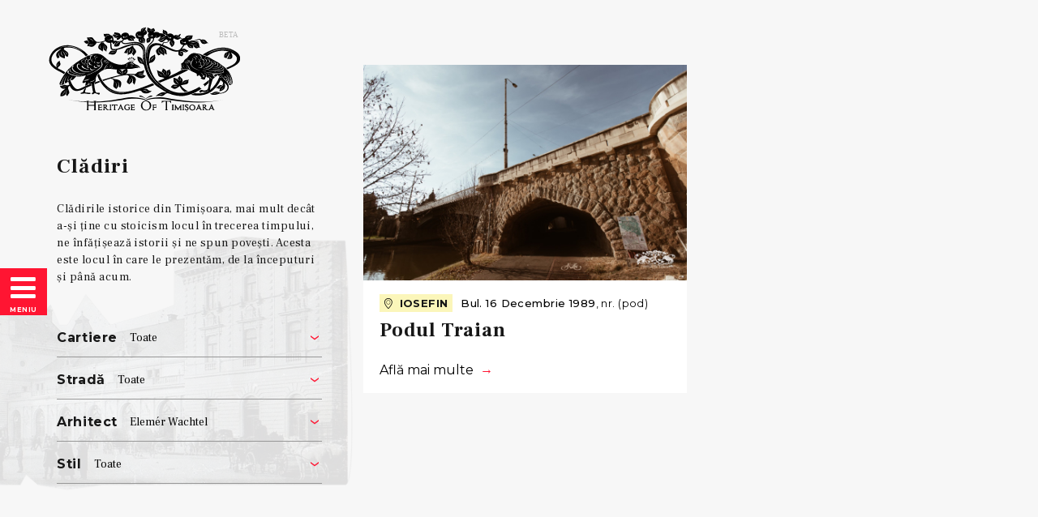

--- FILE ---
content_type: text/html; charset=UTF-8
request_url: https://heritageoftimisoara.ro/cladiri/arhitect/Elem%C3%A9r+Wachtel
body_size: 24841
content:
<!DOCTYPE html>
<html lang="ro" xmlns="http://www.w3.org/1999/xhtml" xml:lang="ro">
<head>

<meta http-equiv="Content-Type" content="text/html; charset=utf-8">
<meta name="viewport" content="width=device-width, initial-scale=1, maximum-scale=1">
<meta name="csrf-token" content="5dR64HsbGj6j96yZLkD2U3cHbqrErHYPCRmj9aOT">
<link rel="icon" type="image/png" sizes="32x32" href="/favicon-32x32.png">
<link rel="icon" type="image/png" sizes="96x96" href="/favicon-96x96.png">
<link rel="icon" type="image/png" sizes="16x16" href="/favicon-16x16.png">
<link href="https://fonts.googleapis.com/css?family=Frank+Ruhl+Libre:400,700|Roboto:400,700|Montserrat:300,400,500,700&amp;subset=latin,latin-ext" rel="stylesheet" type="text/css">
<link href="https://api.tiles.mapbox.com/mapbox-gl-js/v0.50.0/mapbox-gl.css" rel="stylesheet" />
<link rel="stylesheet" href="/assets.v2/css/style.css?1768674974" type="text/css">
<link rel="stylesheet" href="/assets.v2/css/flexslider.css" type="text/css">
<!--[if lt IE 9]>
<script src="/assets.v2/js/html5shiv.js?keep"></script>
<![endif]-->

<title>Clădiri Elemér Wachtel - Heritage of Timișoara</title>
<meta name="description" content="Clădirile istorice din Timişoara, mai mult decât a-şi ţine cu stoicism locul în trecerea timpului, ne înfăţişează istorii şi ne spun poveşti. Acesta este locul în care le prezentăm, de la începuturi şi până acum.">
<meta name="keywords" content="heritage of timișoara, heritage, timișoara, moștenire culturală, patrimoniu cultural, patrimoniu cultural material, patrimoniu cultural, patrimoniu imobil">
<meta property="fb:app_id" content="327894254227770">
<link rel="canonical" href="https://heritageoftimisoara.ro/cladiri/arhitect/Elem%C3%A9r+Wachtel">
<meta property="og:title" content="Clădiri Elemér Wachtel - Heritage of Timișoara">
<meta property="og:description" content="Clădirile istorice din Timişoara, mai mult decât a-şi ţine cu stoicism locul în trecerea timpului, ne înfăţişează istorii şi ne spun poveşti. Acesta este locul în care le prezentăm, de la începuturi şi până acum.">
<meta property="og:type" content="article">
<meta property="og:url" content="https://heritageoftimisoara.ro/cladiri/arhitect/Elem%C3%A9r+Wachtel">
<meta property="og:site_name" content="Heritage of Timișoara">
<meta property="og:image" content="https://heritageoftimisoara.ro/storage/1193/conversions/featured-featured.jpg">

<meta name="twitter:card" content="summary">
<meta name="twitter:site" content="@HeritageOfTm">
<meta name="twitter:title" content="Clădiri Elemér Wachtel - Heritage of Timișoara">
<meta name="twitter:description" content="Clădirile istorice din Timişoara, mai mult decât a-şi ţine cu stoicism locul în trecerea timpului, ne înfăţişează istorii şi ne spun poveşti. Acesta este locul în care le prezentăm, de la începuturi şi până acum.">
<meta name="twitter:image" content="https://heritageoftimisoara.ro/storage/1193/conversions/featured-featured.jpg">
<script type="application/ld+json">{"@context":"https://schema.org","@type":"WebPage","name":"Over 9000 Thousand!","description":"For those who helped create the Genki Dama"}</script>

<style>
    body {
        -webkit-user-select: none; /* Chrome all / Safari all */
        -o-user-select: none;
        user-select: none;
        -webkit-touch-callout:none;
    }
</style>

</head>

<body>
<div class="background-colour">
<div class="js-nav-target nav-holder">
    <div class="container">
        <div class="nav-left">
            <a href="https://heritageoftimisoara.ro" class="sprite logo-bw mobile-no">Heritage of Timișoara</a>
            <nav class="v-align">
                <a href="#" class="js-nav-inline active" data-target="nav-search-holder">Caută <span class="sprite hot-search"></span></a>
                
                <a href="https://heritageoftimisoara.ro/ilustratii">Cărți Poștale</a>
                <a href="https://heritageoftimisoara.ro/cartiere">Cartiere</a>
                <a href="https://heritageoftimisoara.ro/cladiri">Clădiri</a>
                <a href="https://heritageoftimisoara.ro/povesti">Povești</a>
                <a href="https://heritageoftimisoara.ro/arhive">Arhive</a>
            </nav>
            <div class="nav-bottom">
                <form class="js-newsletter-form newsletter-signup" method="post" action="https://ong.us8.list-manage.com/subscribe/post?u=779d900711ac5ebfb0fea096d&id=141bf868a5" target="_blank">
                    <label><span>Abonează-te la newsletter:</span> <input type="email" name="EMAIL" placeholder="Adresa ta de e-mail aici" required></label>
                    <input type="submit" value="&#8594;">
                    <div class="clear"></div>
                    <div class="none form-reply-message"></div>
                </form>
                <div class="nav-social">
                    <div class="left">
                        <a target="_blank" href="https://www.facebook.com/heritageoftimisoara/" class="icon-fb"></a>
                        <a target="_blank" href="https://www.instagram.com/HeritageOfTimisoara/" class="icon-insta"></a>
                    </div>
                    <div class="right">
                        <a class="nav-link" href="https://heritageoftimisoara.ro/buildings/arhitect/Elem%C3%A9r+Wachtel"><p>EN</p></a>
                        <a class="nav-link selected" href="https://heritageoftimisoara.ro/cladiri/arhitect/Elem%C3%A9r+Wachtel"><p>RO</p></a>
                    </div>
                    <div class="clear"></div>
                </div>
            </div>
        </div>
        <div class="nav-right">
            <div class="nav-search-holder nav-full nav-open">
                <form id="form-text" name="form-text">
                    <div id="search-form" class="typeahead__container">
                        <div class="typeahead__field">
                            <div class="typeahead__query">
                                <input class="search-input"
                                       name="text"
                                       type="search"
                                       placeholder="Ce vrei să afli?"
                                       autocomplete="off">
                            </div>
                        </div>
                    </div>
                </form>
                <div class="nav-search-results-holder js-nav-search-results">
                    <div class="nav-search-results shortcuts">
                        <div class="nav-search-results-column">
                            <h3><a href="#">stiluri</a></h3>
                            <ol>
                                <li><a href="/cladiri/stil/Art+Nouveau+Secession"> Art Nouveau/Secession
                                    <span class="dimmed">(89)</span></a></li>
                                <li><a href="/cladiri/stil/Istoricist+Eclectic"> Istoricist/Eclectic
                                    <span class="dimmed">(83)</span></a></li>
                                <li><a href="/cladiri/stil/Baroc+%28central-european%29"> Baroc (central-european)
                                    <span class="dimmed">(13)</span></a></li>
                                <li><a href="/cladiri/stil/Stil+interna%C8%9Bional+Modernist"> Stil internațional/Modernist
                                    <span class="dimmed">(7)</span></a></li>
                                <li><a href="/cladiri/stil/Neoclasicist"> Neoclasicist
                                    <span class="dimmed">(5)</span></a></li>
                                <li><a href="/cladiri/stil/Art+Deco"> Art Deco
                                    <span class="dimmed">(3)</span></a></li>
                                <li><a href="/cladiri/stil/Socialist-modernist+Brutalist"> Socialist-modernist/Brutalist
                                    <span class="dimmed">(2)</span></a></li>
                                <li><a href="/cladiri/stil/Geometric+%28francez%29"> Geometric (francez)
                                    <span class="dimmed">(2)</span></a></li>
                                <li><a href="/cladiri/stil/Neoromanesc"> Neoromanesc
                                    <span class="dimmed">(2)</span></a></li>
                                <li><a href="/cladiri/stil/Industrial"> Industrial
                                    <span class="dimmed">(1)</span></a></li>
                                <li><a href="/cladiri/stil/Contemporan"> Contemporan
                                    <span class="dimmed">(1)</span></a></li>
                                <li><a href="/cladiri/stil/Altele"> Altele
                                    <span class="dimmed">(1)</span></a></li>
                            </ol>
                        </div>
                        <div class="nav-search-results-column">
                            <h3><a href="#">arhitecți</a></h3>
                            <ol id="architects">
                                <li><a href="/cladiri/arhitect/Neidentificat"
                                    data-text="Neidentificat"> Neidentificat
                                    <span class="dimmed">(69)</span></a></li>
                                <li><a href="/cladiri/arhitect/L%C3%A1szl%C3%B3+Sz%C3%A9kely"
                                    data-text="Arh. László Székely"> Arh. László Székely
                                    <span class="dimmed">(22)</span></a></li>
                                <li><a href="/cladiri/arhitect/Eduard+%28Ede%29+Reiter"
                                    data-text="Arh. Eduard (Ede) Reiter"> Arh. Eduard (Ede) Reiter
                                    <span class="dimmed">(13)</span></a></li>
                                <li><a href="/cladiri/arhitect/Martin+Gemeinhardt"
                                    data-text="Arh. Martin Gemeinhardt"> Arh. Martin Gemeinhardt
                                    <span class="dimmed">(12)</span></a></li>
                                <li><a href="/cladiri/arhitect/Henrik+Telkes"
                                    data-text="Arh. Henrik Telkes"> Arh. Henrik Telkes
                                    <span class="dimmed">(8)</span></a></li>
                                <li><a href="/cladiri/arhitect/Lip%C3%B3t+Baumhorn"
                                    data-text="Arh. Lipót Baumhorn"> Arh. Lipót Baumhorn
                                    <span class="dimmed">(6)</span></a></li>
                                <li><a href="/cladiri/arhitect/Albert+Krist%C3%B3f-Krausz"
                                    data-text="Arh. Albert Kristóf-Krausz"> Arh. Albert Kristóf-Krausz
                                    <span class="dimmed">(4)</span></a></li>
                                <li><a href="/cladiri/arhitect/Jakab+Klein"
                                    data-text="Arh. Jakab Klein"> Arh. Jakab Klein
                                    <span class="dimmed">(4)</span></a></li>
                                <li><a href="/cladiri/arhitect/Karl+Hart"
                                    data-text="Arh. Karl Hart"> Arh. Karl Hart
                                    <span class="dimmed">(3)</span></a></li>
                                <li><a href="/cladiri/arhitect/G%C3%A1bor+Fodor"
                                    data-text="Arh. Gábor Fodor"> Arh. Gábor Fodor
                                    <span class="dimmed">(2)</span></a></li>
                                <li><a href="/cladiri/arhitect/Arthur+Tunner"
                                    data-text="Arthur Tunner"> Arthur Tunner
                                    <span class="dimmed">(2)</span></a></li>
                                <li><a href="/cladiri/arhitect/Elem%C3%A9r+Makkai"
                                    data-text="arh. Elemér Makkai"> arh. Elemér Makkai
                                    <span class="dimmed">(2)</span></a></li>
                                <li><a href="/cladiri/arhitect/Jen%C3%B6+Klein"
                                    data-text="Jenö Klein"> Jenö Klein
                                    <span class="dimmed">(2)</span></a></li>
                                <li><a href="/cladiri/arhitect/Josef+Ecker+jr."
                                    data-text="Arh. Josef Ecker jr."> Arh. Josef Ecker jr.
                                    <span class="dimmed">(1)</span></a></li>
                                <li><a href="/cladiri/arhitect/Josef+Kremer+Sen."
                                    data-text="Arh. Josef Kremer Sen."> Arh. Josef Kremer Sen.
                                    <span class="dimmed">(1)</span></a></li>
                                <li><a href="/cladiri/arhitect/Emil+Szil%C3%A1rd"
                                    data-text="Ing. Emil Szilárd"> Ing. Emil Szilárd
                                    <span class="dimmed">(1)</span></a></li>
                                <li><a href="/cladiri/arhitect/K%C3%A1roly+Nagy+Junior"
                                    data-text="arh. Károly Nagy Junior"> arh. Károly Nagy Junior
                                    <span class="dimmed">(1)</span></a></li>
                                <li><a href="/cladiri/arhitect/L%C3%A1szl%C3%B3+J%C3%A1nosh%C3%A1zy"
                                    data-text="arh. László Jánosházy"> arh. László Jánosházy
                                    <span class="dimmed">(1)</span></a></li>
                                <li><a href="/cladiri/arhitect/Emil+T%C3%B6ry"
                                    data-text="Arh. Emil Töry"> Arh. Emil Töry
                                    <span class="dimmed">(1)</span></a></li>
                                <li><a href="/cladiri/arhitect/Elem%C3%A9r+Wachtel"
                                    data-text="Arh. Elemér Wachtel"> Arh. Elemér Wachtel
                                    <span class="dimmed">(1)</span></a></li>
                                <li><a href="/cladiri/arhitect/Paul+von+Schuster"
                                    data-text="Arh. Paul von Schuster"> Arh. Paul von Schuster
                                    <span class="dimmed">(1)</span></a></li>
                                <li><a href="/cladiri/arhitect/K%C3%A1roly+Bonn"
                                    data-text="Arh. Károly Bonn"> Arh. Károly Bonn
                                    <span class="dimmed">(1)</span></a></li>
                                <li><a href="/cladiri/arhitect/Adelina+Iojic%C4%83"
                                    data-text="Arh. Adelina Iojică"> Arh. Adelina Iojică
                                    <span class="dimmed">(1)</span></a></li>
                                <li><a href="/cladiri/arhitect/Karl+Schumann"
                                    data-text="Karl Schumann"> Karl Schumann
                                    <span class="dimmed">(1)</span></a></li>
                                <li><a href="/cladiri/arhitect/Lip%C3%B3t+L%C3%B6ffler"
                                    data-text="Arh. Lipót Löffler"> Arh. Lipót Löffler
                                    <span class="dimmed">(1)</span></a></li>
                                <li><a href="/cladiri/arhitect/Josef+Kremmer+Jr."
                                    data-text="Josef Kremmer Jr."> Josef Kremmer Jr.
                                    <span class="dimmed">(1)</span></a></li>
                                <li><a href="/cladiri/arhitect/Mihai+Dolliner"
                                    data-text="Mihai Dolliner"> Mihai Dolliner
                                    <span class="dimmed">(1)</span></a></li>
                                <li><a href="/cladiri/arhitect/%C8%98erban+Sturdza"
                                    data-text="Șerban Sturdza"> Șerban Sturdza
                                    <span class="dimmed">(1)</span></a></li>
                                <li><a href="/cladiri/arhitect/Ign%C3%A1c+Alp%C3%A1r"
                                    data-text="Ignác Alpár"> Ignác Alpár
                                    <span class="dimmed">(1)</span></a></li>
                                <li><a href="/cladiri/arhitect/Camillo+Sitte"
                                    data-text="Camillo Sitte"> Camillo Sitte
                                    <span class="dimmed">(1)</span></a></li>
                                <li><a href="/cladiri/arhitect/Dezs%C5%91+Jakab"
                                    data-text="Dezső Jakab"> Dezső Jakab
                                    <span class="dimmed">(1)</span></a></li>
                                <li><a href="/cladiri/arhitect/Marczell+Komor"
                                    data-text="Marczell Komor"> Marczell Komor
                                    <span class="dimmed">(1)</span></a></li>
                                <li><a href="/cladiri/arhitect/Oskar+Reinhart"
                                    data-text="Oskar Reinhart"> Oskar Reinhart
                                    <span class="dimmed">(1)</span></a></li>
                                <li><a href="/cladiri/arhitect/J%C3%A1nos+Lenarduzzi"
                                    data-text="János Lenarduzzi"> János Lenarduzzi
                                    <span class="dimmed">(1)</span></a></li>
                                <li><a href="/cladiri/arhitect/Rich%C3%A1rd+Sabathiel"
                                    data-text="Richárd Sabathiel"> Richárd Sabathiel
                                    <span class="dimmed">(1)</span></a></li>
                                <li><a href="/cladiri/arhitect/Ern%C5%91+Fogl"
                                    data-text="Ernő Fogl"> Ernő Fogl
                                    <span class="dimmed">(1)</span></a></li>
                                <li><a href="/cladiri/arhitect/Ferdinand+Fellner+Sr."
                                    data-text="Arh. Ferdinand Fellner Sr."> Arh. Ferdinand Fellner Sr.
                                    <span class="dimmed">(1)</span></a></li>
                                <li><a href="/cladiri/arhitect/Ferdinand+Fellner+Jr."
                                    data-text="Arh. Ferdinand Fellner Jr."> Arh. Ferdinand Fellner Jr.
                                    <span class="dimmed">(1)</span></a></li>
                                <li><a href="/cladiri/arhitect/Hermann+Helmer"
                                    data-text="Arh. Hermann Helmer"> Arh. Hermann Helmer
                                    <span class="dimmed">(1)</span></a></li>
                                <li><a href="/cladiri/arhitect/Duiliu+Marcu"
                                    data-text="Arh. Duiliu Marcu"> Arh. Duiliu Marcu
                                    <span class="dimmed">(1)</span></a></li>
                                <li><a href="/cladiri/arhitect/Arnold+Merbl"
                                    data-text="Arh. Arnold Merbl"> Arh. Arnold Merbl
                                    <span class="dimmed">(1)</span></a></li>
                                <li><a href="/cladiri/arhitect/Ion+Trajanescu"
                                    data-text="Ion Trajanescu"> Ion Trajanescu
                                    <span class="dimmed">(1)</span></a></li>
                                <li><a href="/cladiri/arhitect/Mathias+Hubert"
                                    data-text="Mathias Hubert"> Mathias Hubert
                                    <span class="dimmed">(1)</span></a></li>
                                <li><a href="/cladiri/arhitect/Aurel+S%C3%AErbu"
                                    data-text="Aurel Sîrbu"> Aurel Sîrbu
                                    <span class="dimmed">(1)</span></a></li>
                            </ol>
                        </div>
                        <div class="nav-search-results-column">
                            <h3><a href="#">străzi</a></h3>
                            <ol>
                                <li><a href="/cladiri/strada/3+August+1919"> Bul. 3 August 1919
                                    <span class="dimmed">(15)</span></a></li>
                                <li><a href="/cladiri/strada/Tudor+Vladimirescu"> Splaiul Tudor Vladimirescu
                                    <span class="dimmed">(9)</span></a></li>
                                <li><a href="/cladiri/strada/Sf%C3%A2nta+Maria"> str. Sfânta Maria
                                    <span class="dimmed">(8)</span></a></li>
                                <li><a href="/cladiri/strada/General+Henri+Berthelot"> str. General Henri Berthelot
                                    <span class="dimmed">(7)</span></a></li>
                                <li><a href="/cladiri/strada/Victoriei"> Piața Victoriei
                                    <span class="dimmed">(7)</span></a></li>
                                <li><a href="/cladiri/strada/Unirii"> Piața Unirii
                                    <span class="dimmed">(7)</span></a></li>
                                <li><a href="/cladiri/strada/Plevnei"> str. Plevnei
                                    <span class="dimmed">(6)</span></a></li>
                                <li><a href="/cladiri/strada/16+Decembrie+1989"> Bul. 16 Decembrie 1989
                                    <span class="dimmed">(5)</span></a></li>
                                <li><a href="/cladiri/strada/General+Ion+Dragalina"> str. General Ion Dragalina
                                    <span class="dimmed">(5)</span></a></li>
                                <li><a href="/cladiri/strada/Gheorghe+Doja"> str. Gheorghe Doja
                                    <span class="dimmed">(5)</span></a></li>
                                <li><a href="/cladiri/strada/Romanilor"> Piața Romanilor
                                    <span class="dimmed">(4)</span></a></li>
                                <li><a href="/cladiri/strada/%C8%98tefan+Cel+Mare"> str. Ștefan Cel Mare
                                    <span class="dimmed">(4)</span></a></li>
                                <li><a href="/cladiri/strada/Nicolae+Titulescu"> str. Nicolae Titulescu
                                    <span class="dimmed">(4)</span></a></li>
                                <li><a href="/cladiri/strada/Iuliu+Maniu"> Bul. Iuliu Maniu
                                    <span class="dimmed">(4)</span></a></li>
                                <li><a href="/cladiri/strada/Bra%C8%99ov"> str. Brașov
                                    <span class="dimmed">(4)</span></a></li>
                                <li><a href="/cladiri/strada/Ion+Luca+Caragiale"> str. Ion Luca Caragiale
                                    <span class="dimmed">(3)</span></a></li>
                                <li><a href="/cladiri/strada/Anton+Seiller"> str. Anton Seiller
                                    <span class="dimmed">(3)</span></a></li>
                                <li><a href="/cladiri/strada/Mihai+Viteazu"> str. Mihai Viteazu
                                    <span class="dimmed">(3)</span></a></li>
                                <li><a href="/cladiri/strada/Libert%C4%83%C8%9Bii"> Piața Libertății
                                    <span class="dimmed">(3)</span></a></li>
                                <li><a href="/cladiri/strada/Episcop+Augustin+Pacha"> str. Episcop Augustin Pacha
                                    <span class="dimmed">(3)</span></a></li>
                                <li><a href="/cladiri/strada/M%C4%83r%C4%83%C8%99e%C8%99ti"> str. Mărășești
                                    <span class="dimmed">(3)</span></a></li>
                                <li><a href="/cladiri/strada/Florimund+Mercy"> str. Florimund Mercy
                                    <span class="dimmed">(3)</span></a></li>
                                <li><a href="/cladiri/strada/Episcop+Alexandru+Bonnaz"> str. Episcop Alexandru Bonnaz
                                    <span class="dimmed">(2)</span></a></li>
                                <li><a href="/cladiri/strada/Prof.+Dionisie+Lin%C8%9Bia"> str. Prof. Dionisie Linția
                                    <span class="dimmed">(2)</span></a></li>
                                <li><a href="/cladiri/strada/Traian"> Piața Traian
                                    <span class="dimmed">(2)</span></a></li>
                                <li><a href="/cladiri/strada/Johann+Nepomuk+Preyer"> str. Johann Nepomuk Preyer
                                    <span class="dimmed">(2)</span></a></li>
                                <li><a href="/cladiri/strada/Ion+Ghica"> str. Ion Ghica
                                    <span class="dimmed">(2)</span></a></li>
                                <li><a href="/cladiri/strada/Timotei+Cipariu"> str. Timotei Cipariu
                                    <span class="dimmed">(2)</span></a></li>
                                <li><a href="/cladiri/strada/Republicii"> Bul. Republicii
                                    <span class="dimmed">(2)</span></a></li>
                                <li><a href="/cladiri/strada/Revolu%C8%9Biei+din+1989"> Bul. Revoluției din 1989
                                    <span class="dimmed">(2)</span></a></li>
                                <li><a href="/cladiri/strada/Gheorghe+Laz%C4%83r"> str. Gheorghe Lazăr
                                    <span class="dimmed">(2)</span></a></li>
                                <li><a href="/cladiri/strada/Alba+Iulia"> str. Alba Iulia
                                    <span class="dimmed">(2)</span></a></li>
                                <li><a href="/cladiri/strada/Eugeniu+De+Savoya"> str. Eugeniu De Savoya
                                    <span class="dimmed">(2)</span></a></li>
                                <li><a href="/cladiri/strada/Ioan+Inocen%C8%9Biu+Micu+Klein"> str. Ioan Inocențiu Micu Klein
                                    <span class="dimmed">(1)</span></a></li>
                                <li><a href="/cladiri/strada/Dr.+Ernest+Neumann"> str. Dr. Ernest Neumann
                                    <span class="dimmed">(1)</span></a></li>
                                <li><a href="/cladiri/strada/Dacilor"> str. Dacilor
                                    <span class="dimmed">(1)</span></a></li>
                                <li><a href="/cladiri/strada/Ion+Mihalache"> str. Ion Mihalache
                                    <span class="dimmed">(1)</span></a></li>
                                <li><a href="/cladiri/strada/Episcop+Joseph+Nischbach"> str. Episcop Joseph Nischbach
                                    <span class="dimmed">(1)</span></a></li>
                                <li><a href="/cladiri/strada/Episcop+Ioseph+Lonovici"> str. Episcop Ioseph Lonovici
                                    <span class="dimmed">(1)</span></a></li>
                                <li><a href="/cladiri/strada/Mihail+Kog%C4%83lniceanu"> str. Mihail Kogălniceanu
                                    <span class="dimmed">(1)</span></a></li>
                                <li><a href="/cladiri/strada/Dr.+Gheorghe+Marinescu"> str. Dr. Gheorghe Marinescu
                                    <span class="dimmed">(1)</span></a></li>
                                <li><a href="/cladiri/strada/Anton+Pann"> str. Anton Pann
                                    <span class="dimmed">(1)</span></a></li>
                                <li><a href="/cladiri/strada/Nistrului"> Splaiul Nistrului
                                    <span class="dimmed">(1)</span></a></li>
                                <li><a href="/cladiri/strada/Uzinei"> str. Uzinei
                                    <span class="dimmed">(1)</span></a></li>
                                <li><a href="/cladiri/strada/Gheorghe+Bari%C8%9Biu"> str. Gheorghe Barițiu
                                    <span class="dimmed">(1)</span></a></li>
                                <li><a href="/cladiri/strada/Regele+Carol+I"> Bul. Regele Carol I
                                    <span class="dimmed">(1)</span></a></li>
                                <li><a href="/cladiri/strada/Emanoil+Gojdu"> str. Emanoil Gojdu
                                    <span class="dimmed">(1)</span></a></li>
                                <li><a href="/cladiri/strada/Miron+Costin"> str. Miron Costin
                                    <span class="dimmed">(1)</span></a></li>
                                <li><a href="/cladiri/strada/Iancu+V%C4%83c%C4%83rescu"> str. Iancu Văcărescu
                                    <span class="dimmed">(1)</span></a></li>
                                <li><a href="/cladiri/strada/Eroilor+De+La+Tisa"> Bul. Eroilor De La Tisa
                                    <span class="dimmed">(1)</span></a></li>
                                <li><a href="/cladiri/strada/Corneliu+Coposu"> str. Corneliu Coposu
                                    <span class="dimmed">(1)</span></a></li>
                                <li><a href="/cladiri/strada/1+Decembrie+1918"> str. 1 Decembrie 1918
                                    <span class="dimmed">(1)</span></a></li>
                                <li><a href="/cladiri/strada/Alexandru+Mocioni"> Piața Alexandru Mocioni
                                    <span class="dimmed">(1)</span></a></li>
                                <li><a href="/cladiri/strada/Bisericii"> Piața Bisericii
                                    <span class="dimmed">(1)</span></a></li>
                                <li><a href="/cladiri/strada/Arh.+Laszlo+Szekely"> str. Arh. Laszlo Szekely
                                    <span class="dimmed">(1)</span></a></li>
                                <li><a href="/cladiri/strada/Regele+Ferdinand+I"> Bul. Regele Ferdinand I
                                    <span class="dimmed">(1)</span></a></li>
                                <li><a href="/cladiri/strada/Dr.+Nicolae+Paulescu"> str. Dr. Nicolae Paulescu
                                    <span class="dimmed">(1)</span></a></li>
                                <li><a href="/cladiri/strada/Piatra+Craiului"> str. Piatra Craiului
                                    <span class="dimmed">(1)</span></a></li>
                                <li><a href="/cladiri/strada/Matei+Corvin"> str. Matei Corvin
                                    <span class="dimmed">(1)</span></a></li>
                                <li><a href="/cladiri/strada/Ludwig+Van+Beethoven"> str. Ludwig Van Beethoven
                                    <span class="dimmed">(1)</span></a></li>
                                <li><a href="/cladiri/strada/Johann+Wolfgang+Von+Goethe"> str. Johann Wolfgang Von Goethe
                                    <span class="dimmed">(1)</span></a></li>
                                <li><a href="/cladiri/strada/Constantin+Diaconovici+Loga"> str. Constantin Diaconovici Loga
                                    <span class="dimmed">(1)</span></a></li>
                                <li><a href="/cladiri/strada/Carol+Telbisz"> str. Carol Telbisz
                                    <span class="dimmed">(1)</span></a></li>
                                <li><a href="/cladiri/strada/Emanoil+Ungureanu"> str. Emanoil Ungureanu
                                    <span class="dimmed">(1)</span></a></li>
                                <li><a href="/cladiri/strada/J%C3%A1nos+Bolyai"> str. János Bolyai
                                    <span class="dimmed">(1)</span></a></li>
                                <li><a href="/cladiri/strada/General+Praporgescu"> str. General Praporgescu
                                    <span class="dimmed">(1)</span></a></li>
                                <li><a href="/cladiri/strada/Coriolan+Brediceanu"> str. Coriolan Brediceanu
                                    <span class="dimmed">(1)</span></a></li>
                                <li><a href="/cladiri/strada/Victor+Vlad+Delamarina"> str. Victor Vlad Delamarina
                                    <span class="dimmed">(1)</span></a></li>
                                <li><a href="/cladiri/strada/Nikolaus+Lenau"> str. Nikolaus Lenau
                                    <span class="dimmed">(1)</span></a></li>
                            </ol>
                        </div>
                    </div>
                    <div class="nav-search-results target">
                    </div>
                </div>
            </div>
            <div class="nav-map-holder nav-full ">
                <div id="map"></div>
            </div>
        </div>
    </div>
    <a href="#" class="js-nav-close nav-close"><span class="icon-cancel"></span></a>
</div>

<div class="nav-wrapper v-align">
    <a href="https://heritageoftimisoara.ro" class="sprite logo-bw mobile-yes">Heritage of Timișoara</a>
    <a href="#" class="js-nav-handler nav-burger v-align"><span class="icon-burger"></span> <span class="icon-cancel none"></span> <span class="text">Meniu</span></a>
</div>
<div class="wrapper">

<div class="affix js-affix affix-buildings">
    <a href="https://heritageoftimisoara.ro" class="sprite logo-bw mobile-no">Heritage of Timișoara</a>
    <h1>Clădiri</h1>
    <p class="desc">Clădirile istorice din Timişoara, mai mult decât a-şi ţine cu stoicism locul în trecerea timpului, ne înfăţişează istorii şi ne spun poveşti. Acesta este locul în care le prezentăm, de la începuturi şi până acum.</p>
    <form method="get" action="#" class="js-listing-sort building-sort"
          data-json="buildings.json"
          data-base="https://heritageoftimisoara.ro/cladiri"
          data-filters="arhitect/Elemér+Wachtel">
        <div class="form-line">
            <label> <span>Cartiere</span>
                <select data-category="cartier">
                    <option value="all" selected=selected>Toate</option>
                    <option value="Fabric"
                            >Fabric</option>
                    <option value="Iosefin"
                            >Iosefin</option>
                    <option value="Elisabetin"
                            >Elisabetin</option>
                    <option value="Cetate"
                            >Cetate</option>
                </select>
            </label>
        </div>
        <div class="form-line">
            <label> <span>Stradă</span>
                <select data-category="strada">
                    <option value="all" selected=selected>Toate</option>
                    <option value="Ioan+Inocențiu+Micu+Klein"
                            >Ioan Inocențiu Micu Klein</option>
                    <option value="Dr.+Ernest+Neumann"
                            >Dr. Ernest Neumann</option>
                    <option value="Episcop+Alexandru+Bonnaz"
                            >Episcop Alexandru Bonnaz</option>
                    <option value="Dacilor"
                            >Dacilor</option>
                    <option value="Romanilor"
                            >Romanilor</option>
                    <option value="Prof.+Dionisie+Linția"
                            >Prof. Dionisie Linția</option>
                    <option value="Ion+Mihalache"
                            >Ion Mihalache</option>
                    <option value="3+August+1919"
                            >3 August 1919</option>
                    <option value="Ion+Luca+Caragiale"
                            >Ion Luca Caragiale</option>
                    <option value="Episcop+Joseph+Nischbach"
                            >Episcop Joseph Nischbach</option>
                    <option value="Episcop+Ioseph+Lonovici"
                            >Episcop Ioseph Lonovici</option>
                    <option value="Mihail+Kogălniceanu"
                            >Mihail Kogălniceanu</option>
                    <option value="Dr.+Gheorghe+Marinescu"
                            >Dr. Gheorghe Marinescu</option>
                    <option value="Anton+Pann"
                            >Anton Pann</option>
                    <option value="Ștefan+Cel+Mare"
                            >Ștefan Cel Mare</option>
                    <option value="Nistrului"
                            >Nistrului</option>
                    <option value="Traian"
                            >Traian</option>
                    <option value="Uzinei"
                            >Uzinei</option>
                    <option value="Badea+Cârțan"
                            >Badea Cârțan</option>
                    <option value="Gheorghe+Barițiu"
                            >Gheorghe Barițiu</option>
                    <option value="Johann+Nepomuk+Preyer"
                            >Johann Nepomuk Preyer</option>
                    <option value="Anton+Seiller"
                            >Anton Seiller</option>
                    <option value="Regele+Carol+I"
                            >Regele Carol I</option>
                    <option value="16+Decembrie+1989"
                            >16 Decembrie 1989</option>
                    <option value="Ion+Ghica"
                            >Ion Ghica</option>
                    <option value="Nicolae+Titulescu"
                            >Nicolae Titulescu</option>
                    <option value="Emanoil+Gojdu"
                            >Emanoil Gojdu</option>
                    <option value="Miron+Costin"
                            >Miron Costin</option>
                    <option value="Iancu+Văcărescu"
                            >Iancu Văcărescu</option>
                    <option value="General+Ion+Dragalina"
                            >General Ion Dragalina</option>
                    <option value="Sfânta+Maria"
                            >Sfânta Maria</option>
                    <option value="Iuliu+Maniu"
                            >Iuliu Maniu</option>
                    <option value="Tudor+Vladimirescu"
                            >Tudor Vladimirescu</option>
                    <option value="Eroilor+De+La+Tisa"
                            >Eroilor De La Tisa</option>
                    <option value="Corneliu+Coposu"
                            >Corneliu Coposu</option>
                    <option value="1+Decembrie+1918"
                            >1 Decembrie 1918</option>
                    <option value="Plevnei"
                            >Plevnei</option>
                    <option value="Alexandru+Mocioni"
                            >Alexandru Mocioni</option>
                    <option value="Mihai+Viteazu"
                            >Mihai Viteazu</option>
                    <option value="Timotei+Cipariu"
                            >Timotei Cipariu</option>
                    <option value="Brașov"
                            >Brașov</option>
                    <option value="Gheorghe+Doja"
                            >Gheorghe Doja</option>
                    <option value="Arh.+Laszlo+Szekely"
                            >Arh. Laszlo Szekely</option>
                    <option value="General+Henri+Berthelot"
                            >General Henri Berthelot</option>
                    <option value="Regele+Ferdinand+I"
                            >Regele Ferdinand I</option>
                    <option value="Libertății"
                            >Libertății</option>
                    <option value="Dr.+Nicolae+Paulescu"
                            >Dr. Nicolae Paulescu</option>
                    <option value="Piatra+Craiului"
                            >Piatra Craiului</option>
                    <option value="Matei+Corvin"
                            >Matei Corvin</option>
                    <option value="Ludwig+Van+Beethoven"
                            >Ludwig Van Beethoven</option>
                    <option value="Republicii"
                            >Republicii</option>
                    <option value="Johann+Wolfgang+Von+Goethe"
                            >Johann Wolfgang Von Goethe</option>
                    <option value="Victoriei"
                            >Victoriei</option>
                    <option value="Constantin+Diaconovici+Loga"
                            >Constantin Diaconovici Loga</option>
                    <option value="Carol+Telbisz"
                            >Carol Telbisz</option>
                    <option value="Emanoil+Ungureanu"
                            >Emanoil Ungureanu</option>
                    <option value="Revoluției+din+1989"
                            >Revoluției din 1989</option>
                    <option value="János+Bolyai"
                            >János Bolyai</option>
                    <option value="General+Praporgescu"
                            >General Praporgescu</option>
                    <option value="Gheorghe+Lazăr"
                            >Gheorghe Lazăr</option>
                    <option value="Coriolan+Brediceanu"
                            >Coriolan Brediceanu</option>
                    <option value="Victor+Vlad+Delamarina"
                            >Victor Vlad Delamarina</option>
                    <option value="Nikolaus+Lenau"
                            >Nikolaus Lenau</option>
                    <option value="Alba+Iulia"
                            >Alba Iulia</option>
                    <option value="Episcop+Augustin+Pacha"
                            >Episcop Augustin Pacha</option>
                    <option value="Mărășești"
                            >Mărășești</option>
                    <option value="Unirii"
                            >Unirii</option>
                    <option value="Florimund+Mercy"
                            >Florimund Mercy</option>
                    <option value="Eugeniu+De+Savoya"
                            >Eugeniu De Savoya</option>
                </select>
            </label>
        </div>
        <div class="form-line">
            <label> <span>Arhitect</span>
                <select data-category="arhitect">
                    <option value="all">Toate</option>
                    <option value="Neidentificat"
                            >Neidentificat</option>
                    <option value="Henrik+Telkes"
                            >Henrik Telkes</option>
                    <option value="László+Székely"
                            >László Székely</option>
                    <option value="Gábor+Fodor"
                            >Gábor Fodor</option>
                    <option value="Paul+von+Schuster"
                            >Paul von Schuster</option>
                    <option value="Josef+Ecker+jr."
                            >Josef Ecker jr.</option>
                    <option value="Josef+Kremer+Sen."
                            >Josef Kremer Sen.</option>
                    <option value="Albert+Kristóf-Krausz"
                            >Albert Kristóf-Krausz</option>
                    <option value="Karl+Hart"
                            >Karl Hart</option>
                    <option value="Eduard+(Ede)+Reiter"
                            >Eduard (Ede) Reiter</option>
                    <option value="Lipót+Baumhorn"
                            >Lipót Baumhorn</option>
                    <option value="Emil+Szilárd"
                            >Emil Szilárd</option>
                    <option value="Richárd+Sabathiel"
                            >Richárd Sabathiel</option>
                    <option value="János+Lenarduzzi"
                            >János Lenarduzzi</option>
                    <option value="Károly+Bonn"
                            >Károly Bonn</option>
                    <option value="Elemér+Wachtel"
                             selected=selected>Elemér Wachtel</option>
                    <option value="Martin+Gemeinhardt"
                            >Martin Gemeinhardt</option>
                    <option value="Emil+Töry"
                            >Emil Töry</option>
                    <option value="Lipót+Löffler"
                            >Lipót Löffler</option>
                    <option value="Elemér+Makkai"
                            >Elemér Makkai</option>
                    <option value="Ernő+Fogl"
                            >Ernő Fogl</option>
                    <option value="Arthur+Tunner"
                            >Arthur Tunner</option>
                    <option value="Adelina+Iojică"
                            >Adelina Iojică</option>
                    <option value="Oskar+Reinhart"
                            >Oskar Reinhart</option>
                    <option value="Jenö+Klein"
                            >Jenö Klein</option>
                    <option value="László+Jánosházy"
                            >László Jánosházy</option>
                    <option value="Károly+Nagy+Junior"
                            >Károly Nagy Junior</option>
                    <option value="Jakab+Klein"
                            >Jakab Klein</option>
                    <option value="Ion+Trajanescu"
                            >Ion Trajanescu</option>
                    <option value="Arnold+Merbl"
                            >Arnold Merbl</option>
                    <option value="Aurel+Sîrbu"
                            >Aurel Sîrbu</option>
                    <option value="Ignác+Alpár"
                            >Ignác Alpár</option>
                    <option value="Camillo+Sitte"
                            >Camillo Sitte</option>
                    <option value="Marczell+Komor"
                            >Marczell Komor</option>
                    <option value="Dezső+Jakab"
                            >Dezső Jakab</option>
                    <option value="Mihai+Dolliner"
                            >Mihai Dolliner</option>
                    <option value="Duiliu+Marcu"
                            >Duiliu Marcu</option>
                    <option value="Hermann+Helmer"
                            >Hermann Helmer</option>
                    <option value="Ferdinand+Fellner+Jr."
                            >Ferdinand Fellner Jr.</option>
                    <option value="Ferdinand+Fellner+Sr."
                            >Ferdinand Fellner Sr.</option>
                    <option value="Josef+Kremmer+Jr."
                            >Josef Kremmer Jr.</option>
                    <option value="Mathias+Hubert"
                            >Mathias Hubert</option>
                    <option value="Karl+Schumann"
                            >Karl Schumann</option>
                    <option value="Șerban+Sturdza"
                            >Șerban Sturdza</option>
                </select>
            </label>
        </div>
        <div class="form-line">
            <label> <span>Stil</span>
                <select data-category="stil">
                    <option value="all" selected=selected>Toate</option>
                    <option value="Istoricist+Eclectic"
                            >Istoricist/Eclectic</option>
                    <option value="Art+Nouveau+Secession"
                            >Art Nouveau/Secession</option>
                    <option value="Contemporan"
                            >Contemporan</option>
                    <option value="Stil+internațional+Modernist"
                            >Stil internațional/Modernist</option>
                    <option value="Neoclasicist"
                            >Neoclasicist</option>
                    <option value="Industrial"
                            >Industrial</option>
                    <option value="Art+Deco"
                            >Art Deco</option>
                    <option value="Baroc+(central-european)"
                            >Baroc (central-european)</option>
                    <option value="Socialist-modernist+Brutalist"
                            >Socialist-modernist/Brutalist</option>
                    <option value="Neoromanesc"
                            >Neoromanesc</option>
                    <option value="Altele"
                            >Altele</option>
                </select>
            </label>
        </div>
    </form>

    <div class="clear"></div>
</div>

    <div class="container grid hot-list with-affix">
        <div class="right g2of3">
            <div class="hot-grid">

                <div class="inline gHalf mb30 building-card js-filter-card district-15644 style-15640 architect-23751 street-15653">
                    <a href="https://heritageoftimisoara.ro/cladiri/Iosefin/adresa/16+Decembrie+1989/%28pod%29" class="bc-thumb">
                        <img src="https://heritageoftimisoara.ro/storage/1193/conversions/featured-thumb.jpg"
                             alt="Podul Traian"
                             title="Podul Traian">
                    </a>
                    <div class="bc-text">
                        <p class="bc-address iosefin">
                            <a class="district" href="https://heritageoftimisoara.ro/cladiri/cartier/Iosefin"><span class="icon-location"></span> Iosefin</a>
                            <a href="https://heritageoftimisoara.ro/cladiri/strada/16+Decembrie+1989">Bul. 16 Decembrie 1989</a>, nr. (pod)
                        </p>
                        <h2><a href="https://heritageoftimisoara.ro/cladiri/Iosefin/adresa/16+Decembrie+1989/%28pod%29">Podul Traian</a></h2>
                        <a href="https://heritageoftimisoara.ro/cladiri/Iosefin/adresa/16+Decembrie+1989/%28pod%29" class="learn-more">Află mai multe</a>
                    </div>
                </div>
            </div>

            <a href="#" class="learn-more-square js-load-more js-buildings filtering none"
               data-current-page="1"
               data-json="buildings.json"
               data-filters="arhitect/Elemér+Wachtel">Mai multe clădiri</a>
            <span class="js-load-more-done none">Nu mai sunt altele...</span>

            <script id="myTemplate" class="js-building-template js-append-template none" type="text/x-jsrender">
                <div class="inline gHalf mb30 building-card" data-scroll-speed="3">
                    <a class="district" href="{{:link_building}}" class="bc-thumb">
                        <img src="{{:image_thumb}}">
                    </a>
                    <div class="bc-text">
                        <p class="bc-address {{:district}}">
                            <a class="district" href="{{:link_district}}"><span class="icon-location"></span> {{:district}}</a>
                            <a href="{{:link_street}}">{{:street_name}}</a>, nr. {{:number}}
                        </p>
                        <h2><a href="{{:link_building}}">{{:name}}</a></h2>
                        <a href="{{:link_building}}" class="learn-more">Află mai multe</a>
                    </div>
                </div>
            </script>
            <div class="no-content none">
                <h2>Scuze, nu e nimic aici :(</h2>
            </div>
            <div class="clear"></div>
        </div>
    </div>
    <div class="clear"></div>
</div>
</div><!-- //closing background div -->

<footer>
    <div class="container footer-columns-holder">
        <div class="footer-column">
            <a href="https://heritageoftimisoara.ro" class="sprite logo-bw">Heritage of Timișoara</a>
        </div>
        <div class="footer-column">
            <ul>
                <li><a href="https://heritageoftimisoara.ro/proiect">Despre proiect</a></li>
                <li><a href="https://heritageoftimisoara.ro/echipa">Echipa</a></li>
                <li><a href="https://heritageoftimisoara.ro/parteneri">Parteneri</a></li>
                <li><a href="https://heritageoftimisoara.ro/bibliografie">Bibliografie</a></li>
                <li><a href="#" class="js-open-modal modal-contact">Contact</a></li>
                <li><a href="https://heritageoftimisoara.ro/termeni_si_conditii">Termeni și condiții</a></li>
                <li><a href="https://heritageoftimisoara.ro/politica_cookies">Despre Cookieuri</a></li>
                <li><a href="https://prinbanat.ngo" target="_blank">Asociația Prin Banat</a></li>
            </ul>
        </div>
        <div class="footer-column with-rows">
            <form class="footer-row js-newsletter-form newsletter-signup" method="post" action="https://ong.us8.list-manage.com/subscribe/post?u=779d900711ac5ebfb0fea096d&id=141bf868a5" target="_blank">
                <label>Abonează-te la newsletter:</label>
                <div class="left">
                    <input type="email" name="EMAIL" placeholder="Adresa ta de e-mail aici" required>
                </div>
                <div class="right">
                    <input type="submit" value="&#8594;">
                </div>

                <div class="clear"></div>
                <div class="none form-reply-message"></div>
            </form>
            <div class="footer-row footer-social">
                <div class="flex-item flex-col-66">
                    <a target="_blank" href="https://www.facebook.com/heritageoftimisoara/" class="icon-fb"></a>
                    <a target="_blank" href="https://www.instagram.com/HeritageOfTimisoara/" class="icon-insta"></a>
                </div>
                <div class="flex-item flex-col-33">
                    <a href="https://anuleuropean.patrimoniu.gov.ro/" target="_blank"><img src="/assets.v2/images/logo-patrimoniu.png" alt="2018 - Anul European al Patrimoniului Cultural" title="2018 - Anul European al Patrimoniului Cultural"></a>
                </div>
            </div>
        </div>
    </div>
    <p class="right copyright">2017 &mdash; 2026 &copy; Asociația Prin Banat, prin proiectul Heritage of Timișoara. Toate drepturile rezervate.</p>
    <div class="clear"></div>

<div class="js-cookie-consent cookie-consent fixed bottom-0 inset-x-0 pb-2 z-50">
    <div class="max-w-7xl mx-auto px-6">
        <div class="p-4 md:p-2 rounded-lg bg-yellow-100">
            <div class="flex items-center justify-between flex-wrap">
                <div class="max-w-full flex-1 items-center md:w-0 md:inline">
                    <p class="md:ml-3 text-black cookie-consent__message">
                        Experiența ta pe acest site va fi îmbunătățită dacă acceptați folosirea de cookie-uri.
                    </p>
                </div>
                <div class="mt-2 flex-shrink-0 w-full sm:mt-0 sm:w-auto">
                    <button class="js-cookie-consent-agree cookie-consent__agree cursor-pointer flex items-center justify-center px-4 py-2 rounded-md text-sm font-medium text-yellow-800 bg-yellow-400 hover:bg-yellow-300">
                        Acceptă cookie
                    </button>
                </div>
            </div>
        </div>
    </div>
</div>

    <script>

        window.laravelCookieConsent = (function () {

            const COOKIE_VALUE = 1;
            const COOKIE_DOMAIN = 'heritageoftimisoara.ro';

            function consentWithCookies() {
                setCookie('laravel_cookie_consent', COOKIE_VALUE, 7300);
                hideCookieDialog();
            }

            function cookieExists(name) {
                return (document.cookie.split('; ').indexOf(name + '=' + COOKIE_VALUE) !== -1);
            }

            function hideCookieDialog() {
                const dialogs = document.getElementsByClassName('js-cookie-consent');

                for (let i = 0; i < dialogs.length; ++i) {
                    dialogs[i].style.display = 'none';
                }
            }

            function setCookie(name, value, expirationInDays) {
                const date = new Date();
                date.setTime(date.getTime() + (expirationInDays * 24 * 60 * 60 * 1000));
                document.cookie = name + '=' + value
                    + ';expires=' + date.toUTCString()
                    + ';domain=' + COOKIE_DOMAIN
                    + ';path=/;secure'
                    + ';samesite=lax';
            }

            if (cookieExists('laravel_cookie_consent')) {
                hideCookieDialog();
            }

            const buttons = document.getElementsByClassName('js-cookie-consent-agree');

            for (let i = 0; i < buttons.length; ++i) {
                buttons[i].addEventListener('click', consentWithCookies);
            }

            return {
                consentWithCookies: consentWithCookies,
                hideCookieDialog: hideCookieDialog
            };
        })();
    </script>


</footer>
<div class="modal-holder">
    <div class="modal-opacity js-close-modal"></div>
    <div class="modal-content-holder">
        <div class="modal-content">

            <div class="form-reply none"><p></p></div>
            <a href="#" class="close-modal-main js-close-modal">&times;</a>
        </div>
    </div>
</div>
<script id="myTemplate" class="js-modal-template modal-contact none" type="text/x-jsrender">
    <form class="js-contact-send js-modal-form modal-contact-container">
        <div class="row">
            <h2>Contactează-ne</h2>
        </div>
        <div class="row"><p>You can contact us anytime at <a href="mailto:contact@prinbanat.ro" target="_blank">contact@prinbanat.ro</a> or via phone at +40721532454.<br />For more details about the <strong>PRIN BANAT Association</strong>, click on the following link: <a href="https://prinbanat.ong/" target="_blank">https://prinbanat.ong/</a>.</p></div>
        <div class="row">
            <input type="text" name="name" id="name" class="form-control" required="" data-validation="required" data-validation-error-msg="Câmpul «nume» este obligatoriu." placeholder="Nume">
        </div>
        <div class="row">
            <input type="email" name="email" id="email" class="form-control" required="" data-validation="email" data-validation-error-msg="Câmpul «email» este obligatoriu." placeholder="Adresă e-mail">
        </div>
        <div class="row">
            <textarea name="comment" id="comment" class="form-control" required="" data-validation="required" data-validation-error-msg="Câmpul «mesaj» este obligatoriu." placeholder="Mesaj"></textarea>
        </div>
        <div class="row">
            <a href="#" class="square-button js-close-modal left">Renunță</a>
            <input type="submit" class="square-button right" value="Trimite">
            <div class="clear"></div>
        </div>
    </form>
</script>

<script src="https://ajax.googleapis.com/ajax/libs/jquery/3.3.1/jquery.min.js"></script>
<script>window.jQuery || document.write('<script src="/assets.v2/js/jquery-3.3.1.min.js">\x3C/script>')</script>
<script src="https://api.tiles.mapbox.com/mapbox-gl-js/v0.50.0/mapbox-gl.js"></script>
<script src="/assets.v2/js/minified.js"></script>
<script src="/assets.v2/js/map.js"></script>
<script src="/assets.v2/js/script.js?1768674974"></script>


<!-- Ziggy stuff -->
<script type="text/javascript">
    const Ziggy = {"url":"https:\/\/heritageoftimisoara.ro","port":null,"defaults":{},"routes":{"debugbar.openhandler":{"uri":"_debugbar\/open","methods":["GET","HEAD"]},"debugbar.clockwork":{"uri":"_debugbar\/clockwork\/{id}","methods":["GET","HEAD"],"parameters":["id"]},"debugbar.assets.css":{"uri":"_debugbar\/assets\/stylesheets","methods":["GET","HEAD"]},"debugbar.assets.js":{"uri":"_debugbar\/assets\/javascript","methods":["GET","HEAD"]},"debugbar.cache.delete":{"uri":"_debugbar\/cache\/{key}\/{tags?}","methods":["DELETE"],"parameters":["key","tags"]},"debugbar.queries.explain":{"uri":"_debugbar\/queries\/explain","methods":["POST"]},"horizon.stats.index":{"uri":"horizon\/api\/stats","methods":["GET","HEAD"]},"horizon.workload.index":{"uri":"horizon\/api\/workload","methods":["GET","HEAD"]},"horizon.masters.index":{"uri":"horizon\/api\/masters","methods":["GET","HEAD"]},"horizon.monitoring.index":{"uri":"horizon\/api\/monitoring","methods":["GET","HEAD"]},"horizon.monitoring.store":{"uri":"horizon\/api\/monitoring","methods":["POST"]},"horizon.monitoring-tag.paginate":{"uri":"horizon\/api\/monitoring\/{tag}","methods":["GET","HEAD"],"parameters":["tag"]},"horizon.monitoring-tag.destroy":{"uri":"horizon\/api\/monitoring\/{tag}","methods":["DELETE"],"wheres":{"tag":".*"},"parameters":["tag"]},"horizon.jobs-metrics.index":{"uri":"horizon\/api\/metrics\/jobs","methods":["GET","HEAD"]},"horizon.jobs-metrics.show":{"uri":"horizon\/api\/metrics\/jobs\/{id}","methods":["GET","HEAD"],"parameters":["id"]},"horizon.queues-metrics.index":{"uri":"horizon\/api\/metrics\/queues","methods":["GET","HEAD"]},"horizon.queues-metrics.show":{"uri":"horizon\/api\/metrics\/queues\/{id}","methods":["GET","HEAD"],"parameters":["id"]},"horizon.jobs-batches.index":{"uri":"horizon\/api\/batches","methods":["GET","HEAD"]},"horizon.jobs-batches.show":{"uri":"horizon\/api\/batches\/{id}","methods":["GET","HEAD"],"parameters":["id"]},"horizon.jobs-batches.retry":{"uri":"horizon\/api\/batches\/retry\/{id}","methods":["POST"],"parameters":["id"]},"horizon.pending-jobs.index":{"uri":"horizon\/api\/jobs\/pending","methods":["GET","HEAD"]},"horizon.completed-jobs.index":{"uri":"horizon\/api\/jobs\/completed","methods":["GET","HEAD"]},"horizon.silenced-jobs.index":{"uri":"horizon\/api\/jobs\/silenced","methods":["GET","HEAD"]},"horizon.failed-jobs.index":{"uri":"horizon\/api\/jobs\/failed","methods":["GET","HEAD"]},"horizon.failed-jobs.show":{"uri":"horizon\/api\/jobs\/failed\/{id}","methods":["GET","HEAD"],"parameters":["id"]},"horizon.retry-jobs.show":{"uri":"horizon\/api\/jobs\/retry\/{id}","methods":["POST"],"parameters":["id"]},"horizon.jobs.show":{"uri":"horizon\/api\/jobs\/{id}","methods":["GET","HEAD"],"parameters":["id"]},"horizon.index":{"uri":"horizon\/{view?}","methods":["GET","HEAD"],"wheres":{"view":"(.*)"},"parameters":["view"]},"resend.webhook":{"uri":"resend\/webhook","methods":["POST"]},"api.v2.buildings":{"uri":"api\/v2\/{locale}\/buildings.json","methods":["GET","HEAD"],"parameters":["locale"]},"api.v2.illustrations":{"uri":"api\/v2\/{locale}\/illustrations.json","methods":["GET","HEAD"],"parameters":["locale"]},"api.v2.stories":{"uri":"api\/v2\/{locale}\/stories.json","methods":["GET","HEAD"],"parameters":["locale"]},"api.v2.search":{"uri":"api\/v2\/{locale}\/search.json","methods":["GET","HEAD"],"parameters":["locale"]},"ro.frontend.v2.index":{"uri":"\/","methods":["GET","HEAD"]},"en.frontend.v2.index":{"uri":"en","methods":["GET","HEAD"]},"frontend.v2.404":{"uri":"404","methods":["GET","HEAD"]},"ro.frontend.v2.district_buildings":{"uri":"Fabric\/cladiri","methods":["GET","HEAD"],"wheres":{"district":"[a-zA-Z]"}},"en.frontend.v2.district_buildings":{"uri":"Fabric\/buildings","methods":["GET","HEAD"],"wheres":{"district":"[a-zA-Z]"}},"ro.frontend.v2.streets":{"uri":"Fabric\/adresa\/{source}","methods":["GET","HEAD"],"parameters":["source"]},"en.frontend.v2.streets":{"uri":"Fabric\/address\/{source}","methods":["GET","HEAD"],"parameters":["source"]},"ro.frontend.v2.numbers":{"uri":"Fabric\/adresa\/{street}\/{number}","methods":["GET","HEAD"],"parameters":["street","number"]},"en.frontend.v2.numbers":{"uri":"Fabric\/address\/{street}\/{number}","methods":["GET","HEAD"],"parameters":["street","number"]},"ro.frontend.v2.district_illustrations":{"uri":"Fabric\/ilustratii","methods":["GET","HEAD"]},"en.frontend.v2.district_illustrations":{"uri":"Fabric\/illustrations","methods":["GET","HEAD"]},"ro.frontend.v2.districts":{"uri":"cartiere","methods":["GET","HEAD"]},"en.frontend.v2.districts":{"uri":"districts","methods":["GET","HEAD"]},"ro.frontend.v2.buildings_by_id":{"uri":"cladiri\/{resource_id}","methods":["GET","HEAD"],"wheres":{"filter":"[0-9]+"},"parameters":["resource_id"]},"en.frontend.v2.buildings_by_id":{"uri":"buildings\/{resource_id}","methods":["GET","HEAD"],"wheres":{"filter":"[0-9]+"},"parameters":["resource_id"]},"ro.frontend.v2.bridges_by_id":{"uri":"poduri\/{resource_id}","methods":["GET","HEAD"],"wheres":{"filter":"[0-9]+"},"parameters":["resource_id"]},"en.frontend.v2.bridges_by_id":{"uri":"bridges\/{resource_id}","methods":["GET","HEAD"],"wheres":{"filter":"[0-9]+"},"parameters":["resource_id"]},"ro.frontend.v2.parks_by_id":{"uri":"parcuri\/{resource_id}","methods":["GET","HEAD"],"wheres":{"filter":"[0-9]+"},"parameters":["resource_id"]},"en.frontend.v2.parks_by_id":{"uri":"parks\/{resource_id}","methods":["GET","HEAD"],"wheres":{"filter":"[0-9]+"},"parameters":["resource_id"]},"ro.frontend.v2.buildings_by_number":{"uri":"cladiri\/{district}\/adresa\/{street}\/{number}","methods":["GET","HEAD"],"parameters":["district","street","number"]},"en.frontend.v2.buildings_by_number":{"uri":"buildings\/{district}\/address\/{street}\/{number}","methods":["GET","HEAD"],"parameters":["district","street","number"]},"ro.frontend.v2.bridges_by_number":{"uri":"poduri\/{district}\/adresa\/{street}\/{number}","methods":["GET","HEAD"],"parameters":["district","street","number"]},"en.frontend.v2.bridges_by_number":{"uri":"bridges\/{district}\/address\/{street}\/{number}","methods":["GET","HEAD"],"parameters":["district","street","number"]},"ro.frontend.v2.parks_by_number":{"uri":"parcuri\/{district}\/adresa\/{street}\/{number}","methods":["GET","HEAD"],"parameters":["district","street","number"]},"en.frontend.v2.parks_by_number":{"uri":"parks\/{district}\/address\/{street}\/{number}","methods":["GET","HEAD"],"parameters":["district","street","number"]},"ro.frontend.v2.buildings":{"uri":"cladiri\/{filter?}","methods":["GET","HEAD"],"wheres":{"filter":".*"},"parameters":["filter"]},"en.frontend.v2.buildings":{"uri":"buildings\/{filter?}","methods":["GET","HEAD"],"wheres":{"filter":".*"},"parameters":["filter"]},"ro.frontend.v2.bridges":{"uri":"poduri\/{filter?}","methods":["GET","HEAD"],"wheres":{"filter":".*"},"parameters":["filter"]},"en.frontend.v2.bridges":{"uri":"bridges\/{filter?}","methods":["GET","HEAD"],"wheres":{"filter":".*"},"parameters":["filter"]},"ro.frontend.v2.parks":{"uri":"parcuri\/{filter?}","methods":["GET","HEAD"],"wheres":{"filter":".*"},"parameters":["filter"]},"en.frontend.v2.parks":{"uri":"parks\/{filter?}","methods":["GET","HEAD"],"wheres":{"filter":".*"},"parameters":["filter"]},"ro.frontend.v2.illustrations":{"uri":"ilustratii\/{filter?}","methods":["GET","HEAD"],"wheres":{"filter":".*"},"parameters":["filter"]},"en.frontend.v2.illustrations":{"uri":"illustrations\/{filter?}","methods":["GET","HEAD"],"wheres":{"filter":".*"},"parameters":["filter"]},"frontend.v2.illustrations.send":{"uri":"sender\/mail","methods":["POST"]},"ro.frontend.v2.story":{"uri":"povesti\/cartier\/{district}\/{story}","methods":["GET","HEAD"],"parameters":["district","story"]},"en.frontend.v2.story":{"uri":"stories\/district\/{district}\/{story}","methods":["GET","HEAD"],"parameters":["district","story"]},"ro.frontend.v2.stories":{"uri":"povesti\/{filter?}","methods":["GET","HEAD"],"wheres":{"filter":".*"},"parameters":["filter"]},"en.frontend.v2.stories":{"uri":"stories\/{filter?}","methods":["GET","HEAD"],"wheres":{"filter":".*"},"parameters":["filter"]},"ro.frontend.v2.styles":{"uri":"stiluri","methods":["GET","HEAD"]},"en.frontend.v2.styles":{"uri":"styles","methods":["GET","HEAD"]},"ro.frontend.v2.style":{"uri":"stiluri\/{style}","methods":["GET","HEAD"],"parameters":["style"]},"en.frontend.v2.style":{"uri":"styles\/{style}","methods":["GET","HEAD"],"parameters":["style"]},"ro.frontend.v2.architects":{"uri":"arhitecti","methods":["GET","HEAD"]},"en.frontend.v2.architects":{"uri":"architects","methods":["GET","HEAD"]},"ro.frontend.v2.architect":{"uri":"arhitecti\/{architect}","methods":["GET","HEAD"],"parameters":["architect"]},"en.frontend.v2.architect":{"uri":"architects\/{architect}","methods":["GET","HEAD"],"parameters":["architect"]},"ro.frontend.v2.street":{"uri":"strada\/{street}","methods":["GET","HEAD"],"parameters":["street"]},"en.frontend.v2.street":{"uri":"street\/{street}","methods":["GET","HEAD"],"parameters":["street"]},"frontend.v2.comments.approve":{"uri":"comments\/{comment_id}\/approve","methods":["GET","HEAD"],"parameters":["comment_id"]},"frontend.v2.comments.reject":{"uri":"comments\/{comment_id}\/reject","methods":["GET","HEAD"],"parameters":["comment_id"]},"frontend.v2.comments.index":{"uri":"comments","methods":["GET","HEAD"]},"frontend.v2.comments.create":{"uri":"comments\/create","methods":["GET","HEAD"]},"frontend.v2.comments.store":{"uri":"comments","methods":["POST"]},"frontend.v2.comments.show":{"uri":"comments\/{comment}","methods":["GET","HEAD"],"parameters":["comment"]},"frontend.v2.comments.edit":{"uri":"comments\/{comment}\/edit","methods":["GET","HEAD"],"parameters":["comment"]},"frontend.v2.comments.update":{"uri":"comments\/{comment}","methods":["PUT","PATCH"],"parameters":["comment"]},"frontend.v2.comments.destroy":{"uri":"comments\/{comment}","methods":["DELETE"],"parameters":["comment"]},"ro.frontend.v2.project":{"uri":"proiect","methods":["GET","HEAD"]},"en.frontend.v2.project":{"uri":"project","methods":["GET","HEAD"]},"ro.frontend.v2.team":{"uri":"echipa","methods":["GET","HEAD"]},"en.frontend.v2.team":{"uri":"team","methods":["GET","HEAD"]},"ro.frontend.v2.partners":{"uri":"parteneri","methods":["GET","HEAD"]},"en.frontend.v2.partners":{"uri":"partners","methods":["GET","HEAD"]},"ro.frontend.v2.terms":{"uri":"termeni_si_conditii","methods":["GET","HEAD"]},"en.frontend.v2.terms":{"uri":"terms_and_conditions","methods":["GET","HEAD"]},"ro.frontend.v2.cookies":{"uri":"politica_cookies","methods":["GET","HEAD"]},"en.frontend.v2.cookies":{"uri":"cookie_policy","methods":["GET","HEAD"]},"ro.frontend.v2.about":{"uri":"despre","methods":["GET","HEAD"]},"en.frontend.v2.about":{"uri":"about","methods":["GET","HEAD"]},"ro.frontend.v2.biblio":{"uri":"bibliografie","methods":["GET","HEAD"]},"en.frontend.v2.biblio":{"uri":"bibliography","methods":["GET","HEAD"]},"en.frontend.v2.contact":{"uri":"contact","methods":["GET","HEAD"]},"frontend.v2.new_contact":{"uri":"contact","methods":["POST"]},"ro.frontend.v2.archives.list":{"uri":"arhive","methods":["GET","HEAD"]},"en.frontend.v2.archives.list":{"uri":"archives","methods":["GET","HEAD"]},"ro.frontend.v2.archive.show":{"uri":"arhiva\/{archive}\/imagine\/{id}","methods":["GET","HEAD"],"parameters":["archive","id"]},"en.frontend.v2.archive.show":{"uri":"archive\/{archive}\/image\/{id}","methods":["GET","HEAD"],"parameters":["archive","id"]},"frontend.v2.archive.metadata":{"uri":"api\/image\/{id}\/metadata","methods":["GET","HEAD"],"parameters":["id"]},"frontend.v2.user.dashboard":{"uri":"dashboard","methods":["GET","HEAD"]},"frontend.v2.user.account":{"uri":"account","methods":["GET","HEAD"]},"frontend.v2.user.profile.update":{"uri":"profile\/update","methods":["PATCH"]},"frontend.auth.logout":{"uri":"logout","methods":["GET","HEAD"]},"frontend.auth.logout-as":{"uri":"logout-as","methods":["GET","HEAD"]},"frontend.auth.password.change":{"uri":"password\/change","methods":["PATCH"]},"login":{"uri":"login","methods":["GET","HEAD"]},"frontend.auth.social.login":{"uri":"login\/{provider}","methods":["GET","HEAD"],"parameters":["provider"]},"frontend.auth.account.confirm":{"uri":"account\/confirm\/{token}","methods":["GET","HEAD"],"parameters":["token"]},"frontend.auth.account.confirm.resend":{"uri":"account\/confirm\/resend\/{user}","methods":["GET","HEAD"],"parameters":["user"],"bindings":{"user":"id"}},"password.request":{"uri":"password\/reset","methods":["GET","HEAD"]},"password.email":{"uri":"password\/email","methods":["POST"]},"password.reset":{"uri":"password\/reset\/{token}","methods":["GET","HEAD"],"parameters":["token"]},"password.update":{"uri":"password\/reset","methods":["POST"]},"admin.dashboard":{"uri":"admin\/dashboard","methods":["GET","HEAD"]},"admin.heritage.resource.export":{"uri":"admin\/heritage\/resource\/{resource}\/export","methods":["GET","HEAD"],"parameters":["resource"]},"admin.heritage.resource.edit":{"uri":"admin\/heritage\/resource\/{resource}\/edit","methods":["GET","HEAD"],"parameters":["resource"]},"admin.heritage.resource.update":{"uri":"admin\/heritage\/resource\/{resource}","methods":["PUT"],"parameters":["resource"]},"admin.heritage.resource.destroy":{"uri":"admin\/heritage\/resource\/{resource}","methods":["DELETE"],"parameters":["resource"]},"admin.heritage.resource.restore":{"uri":"admin\/heritage\/resource\/{resource}\/restore","methods":["PUT"],"parameters":["resource"]},"admin.heritage.resource.publish":{"uri":"admin\/heritage\/resource\/{resource}\/publish","methods":["GET","HEAD"],"parameters":["resource"]},"admin.heritage.resource.unpublish":{"uri":"admin\/heritage\/resource\/{resource}\/unpublish","methods":["GET","HEAD"],"parameters":["resource"]},"admin.heritage.resource.assign.list":{"uri":"admin\/heritage\/resource\/{resource}\/assign\/list","methods":["GET","HEAD"],"parameters":["resource"]},"admin.heritage.resource.assign.assign":{"uri":"admin\/heritage\/resource\/{resource}\/assign","methods":["PUT"],"parameters":["resource"]},"admin.heritage.resource.comments.list":{"uri":"admin\/heritage\/resource\/comments\/list","methods":["GET","HEAD"]},"admin.heritage.resource.comments.approve":{"uri":"admin\/heritage\/resource\/comments\/{id}\/approve","methods":["GET","HEAD"],"parameters":["id"]},"admin.heritage.resource.comments.reject":{"uri":"admin\/heritage\/resource\/comments\/{id}\/reject","methods":["GET","HEAD"],"parameters":["id"]},"admin.heritage.comments.get":{"uri":"admin\/heritage\/resource\/comments\/get","methods":["POST"]},"admin.heritage.resource.get":{"uri":"admin\/heritage\/resource\/get","methods":["POST"]},"admin.heritage.resource.index":{"uri":"admin\/heritage\/resource","methods":["GET","HEAD"]},"admin.heritage.resource.create":{"uri":"admin\/heritage\/resource\/create","methods":["GET","HEAD"]},"admin.heritage.resource.show":{"uri":"admin\/heritage\/resource\/{resource}","methods":["GET","HEAD"],"parameters":["resource"]},"admin.heritage.resource.store":{"uri":"admin\/heritage\/resource","methods":["POST"]},"admin.heritage.actors.index":{"uri":"admin\/heritage\/resource\/{resource}\/actors","methods":["GET","HEAD"],"parameters":["resource"]},"admin.heritage.resource.photos_upload":{"uri":"admin\/heritage\/component\/{component_id}\/upload","methods":["POST"],"parameters":["component_id"]},"admin.heritage.resource.photos_delete":{"uri":"admin\/heritage\/component\/{component_id}\/upload\/{id}\/delete","methods":["DELETE"],"parameters":["component_id","id"]},"admin.heritage.styles.index":{"uri":"admin\/heritage\/styles","methods":["GET","HEAD"]},"admin.heritage.styles.create":{"uri":"admin\/heritage\/styles\/create","methods":["GET","HEAD"]},"admin.heritage.styles.store":{"uri":"admin\/heritage\/styles","methods":["POST"]},"admin.heritage.styles.show":{"uri":"admin\/heritage\/styles\/{style}","methods":["GET","HEAD"],"parameters":["style"]},"admin.heritage.styles.edit":{"uri":"admin\/heritage\/styles\/{style}\/edit","methods":["GET","HEAD"],"parameters":["style"]},"admin.heritage.styles.update":{"uri":"admin\/heritage\/styles\/{style}","methods":["PUT","PATCH"],"parameters":["style"]},"admin.heritage.styles.destroy":{"uri":"admin\/heritage\/styles\/{style}","methods":["DELETE"],"parameters":["style"]},"admin.heritage.styles.get":{"uri":"admin\/heritage\/styles\/get","methods":["POST"]},"admin.heritage.styles.publish":{"uri":"admin\/heritage\/styles\/{id}\/publish","methods":["GET","HEAD"],"parameters":["id"]},"admin.heritage.styles.unpublish":{"uri":"admin\/heritage\/styles\/{id}\/unpublish","methods":["GET","HEAD"],"parameters":["id"]},"admin.heritage.maps.index":{"uri":"admin\/heritage\/maps","methods":["GET","HEAD"]},"admin.heritage.maps.create":{"uri":"admin\/heritage\/maps\/create","methods":["GET","HEAD"]},"admin.heritage.maps.store":{"uri":"admin\/heritage\/maps","methods":["POST"]},"admin.heritage.maps.show":{"uri":"admin\/heritage\/maps\/{map}","methods":["GET","HEAD"],"parameters":["map"]},"admin.heritage.maps.edit":{"uri":"admin\/heritage\/maps\/{map}\/edit","methods":["GET","HEAD"],"parameters":["map"]},"admin.heritage.maps.update":{"uri":"admin\/heritage\/maps\/{map}","methods":["PUT","PATCH"],"parameters":["map"]},"admin.heritage.maps.destroy":{"uri":"admin\/heritage\/maps\/{map}","methods":["DELETE"],"parameters":["map"]},"admin.heritage.maps.get":{"uri":"admin\/heritage\/maps\/get","methods":["POST"]},"admin.heritage.buildings.index":{"uri":"admin\/heritage\/resource\/{resource}\/buildings","methods":["GET","HEAD"],"parameters":["resource"]},"admin.heritage.buildings.create":{"uri":"admin\/heritage\/resource\/{resource}\/buildings\/create","methods":["GET","HEAD"],"parameters":["resource"]},"admin.heritage.buildings.store":{"uri":"admin\/heritage\/resource\/{resource}\/buildings","methods":["POST"],"parameters":["resource"]},"admin.heritage.buildings.show":{"uri":"admin\/heritage\/resource\/{resource}\/buildings\/{building}","methods":["GET","HEAD"],"parameters":["resource","building"]},"admin.heritage.buildings.edit":{"uri":"admin\/heritage\/resource\/{resource}\/buildings\/{building}\/edit","methods":["GET","HEAD"],"parameters":["resource","building"]},"admin.heritage.buildings.update":{"uri":"admin\/heritage\/resource\/{resource}\/buildings\/{building}","methods":["PUT","PATCH"],"parameters":["resource","building"]},"admin.heritage.buildings.destroy":{"uri":"admin\/heritage\/resource\/{resource}\/buildings\/{building}","methods":["DELETE"],"parameters":["resource","building"]},"admin.heritage.buildings.remove":{"uri":"admin\/heritage\/resource\/{resource}\/buildings\/{building}\/remove","methods":["GET","HEAD"],"parameters":["resource","building"]},"admin.heritage.components.index":{"uri":"admin\/heritage\/resource\/{resource}\/building\/{building}\/components","methods":["GET","HEAD"],"parameters":["resource","building"]},"admin.heritage.components.create":{"uri":"admin\/heritage\/resource\/{resource}\/building\/{building}\/components\/create\/{type}","methods":["GET","HEAD"],"parameters":["resource","building","type"]},"admin.heritage.components.edit":{"uri":"admin\/heritage\/resource\/{resource}\/building\/{building}\/components\/{component}\/edit","methods":["GET","HEAD"],"parameters":["resource","building","component"]},"admin.heritage.components.update":{"uri":"admin\/heritage\/resource\/{resource}\/building\/{building}\/components\/{component}\/update","methods":["PUT"],"parameters":["resource","building","component"]},"admin.heritage.components.element.edit":{"uri":"admin\/heritage\/resource\/{resource}\/building\/{building}\/components\/{component}\/element\/{element}\/edit","methods":["GET","HEAD"],"parameters":["resource","building","component","element"]},"admin.heritage.components.element.update":{"uri":"admin\/heritage\/resource\/{resource}\/building\/{building}\/components\/{component}\/element\/{element}\/update","methods":["PUT"],"parameters":["resource","building","component","element"]},"admin.heritage.components.element.remove":{"uri":"admin\/heritage\/resource\/{resource}\/building\/{building}\/components\/{component}\/element\/{element}\/delete","methods":["GET","HEAD"],"parameters":["resource","building","component","element"]},"admin.heritage.media.index":{"uri":"admin\/heritage\/resource\/{resource}\/media","methods":["GET","HEAD"],"parameters":["resource"]},"admin.heritage.media.get":{"uri":"admin\/heritage\/resource\/{resource}\/media\/get","methods":["POST"],"parameters":["resource"]},"admin.heritage.media.create":{"uri":"admin\/heritage\/resource\/{resource}\/media\/create","methods":["GET","HEAD"],"parameters":["resource"]},"admin.heritage.media.store":{"uri":"admin\/heritage\/resource\/{resource}\/media\/store","methods":["POST"],"parameters":["resource"]},"admin.heritage.media.edit":{"uri":"admin\/heritage\/resource\/{resource}\/media\/{gallery}\/edit","methods":["GET","HEAD"],"parameters":["resource","gallery"]},"admin.heritage.media.update":{"uri":"admin\/heritage\/resource\/{resource}\/media\/{gallery}\/update","methods":["PUT"],"parameters":["resource","gallery"]},"admin.heritage.media.upload_image":{"uri":"admin\/heritage\/resource\/{resource}\/media\/{gallery}\/upload","methods":["POST"],"parameters":["resource","gallery"]},"admin.heritage.media.delete_image":{"uri":"admin\/heritage\/resource\/{resource}\/media\/{gallery}\/delete\/{photo}","methods":["DELETE"],"parameters":["resource","gallery","photo"]},"admin.heritage.resource-type-classification.index":{"uri":"admin\/heritage\/resource-type-classification","methods":["GET","HEAD"]},"admin.heritage.resource-type-classification.create":{"uri":"admin\/heritage\/resource-type-classification\/create","methods":["GET","HEAD"]},"admin.heritage.resource-type-classification.store":{"uri":"admin\/heritage\/resource-type-classification","methods":["POST"]},"admin.heritage.resource-type-classification.show":{"uri":"admin\/heritage\/resource-type-classification\/{resource_type_classification}","methods":["GET","HEAD"],"parameters":["resource_type_classification"]},"admin.heritage.resource-type-classification.edit":{"uri":"admin\/heritage\/resource-type-classification\/{resource_type_classification}\/edit","methods":["GET","HEAD"],"parameters":["resource_type_classification"]},"admin.heritage.resource-type-classification.update":{"uri":"admin\/heritage\/resource-type-classification\/{resource_type_classification}","methods":["PUT","PATCH"],"parameters":["resource_type_classification"]},"admin.heritage.resource-type-classification.destroy":{"uri":"admin\/heritage\/resource-type-classification\/{resource_type_classification}","methods":["DELETE"],"parameters":["resource_type_classification"]},"admin.heritage.resource-type-classification.get":{"uri":"admin\/heritage\/resource-type-classification\/get","methods":["POST"]},"admin.heritage.resource.actors.table.get":{"uri":"admin\/heritage\/resource\/{resource}\/actors\/get","methods":["POST"],"parameters":["resource"]},"admin.heritage.resource.actors.table.others":{"uri":"admin\/heritage\/resource\/{resource}\/actors\/others","methods":["GET","HEAD"],"parameters":["resource"]},"admin.heritage.resource.actors.attach":{"uri":"admin\/heritage\/resource\/{resource}\/actors\/attach","methods":["POST"],"parameters":["resource"]},"admin.heritage.resource.actors.detach":{"uri":"admin\/heritage\/resource\/{resource}\/actors\/{actor}\/detach","methods":["DELETE"],"parameters":["resource","actor"]},"admin.heritage.actors.create":{"uri":"admin\/heritage\/resource\/{resource}\/actors\/create","methods":["GET","HEAD"],"parameters":["resource"]},"admin.heritage.actors.store":{"uri":"admin\/heritage\/resource\/{resource}\/actors","methods":["POST"],"parameters":["resource"]},"admin.heritage.actors.show":{"uri":"admin\/heritage\/resource\/{resource}\/actors\/{actor}","methods":["GET","HEAD"],"parameters":["resource","actor"]},"admin.heritage.actors.edit":{"uri":"admin\/heritage\/resource\/{resource}\/actors\/{actor}\/edit","methods":["GET","HEAD"],"parameters":["resource","actor"]},"admin.heritage.actors.update":{"uri":"admin\/heritage\/resource\/{resource}\/actors\/{actor}","methods":["PUT","PATCH"],"parameters":["resource","actor"]},"admin.heritage.actors.destroy":{"uri":"admin\/heritage\/resource\/{resource}\/actors\/{actor}","methods":["DELETE"],"parameters":["resource","actor"]},"admin.heritage.actors.get":{"uri":"admin\/heritage\/actors\/get","methods":["POST"]},"admin.heritage.actors.publish":{"uri":"admin\/heritage\/actors\/{id}\/publish","methods":["GET","HEAD"],"parameters":["id"]},"admin.heritage.actors.unpublish":{"uri":"admin\/heritage\/actors\/{id}\/unpublish","methods":["GET","HEAD"],"parameters":["id"]},"admin.memory.article.list":{"uri":"admin\/memory\/article\/list","methods":["GET","HEAD"]},"admin.memory.article.publish":{"uri":"admin\/memory\/article\/{article}\/publish","methods":["GET","HEAD"],"parameters":["article"]},"admin.memory.article.unpublish":{"uri":"admin\/memory\/article\/{article}\/unpublish","methods":["GET","HEAD"],"parameters":["article"]},"admin.memory.article.upload_image":{"uri":"admin\/memory\/article\/{article}\/upload","methods":["POST"],"parameters":["article"]},"admin.memory.article.delete_image":{"uri":"admin\/memory\/article\/{article}\/delete\/{photo}","methods":["DELETE"],"parameters":["article","photo"]},"admin.memory.article.index":{"uri":"admin\/memory\/article","methods":["GET","HEAD"]},"admin.memory.article.create":{"uri":"admin\/memory\/article\/create","methods":["GET","HEAD"]},"admin.memory.article.store":{"uri":"admin\/memory\/article","methods":["POST"]},"admin.memory.article.show":{"uri":"admin\/memory\/article\/{article}","methods":["GET","HEAD"],"parameters":["article"]},"admin.memory.article.edit":{"uri":"admin\/memory\/article\/{article}\/edit","methods":["GET","HEAD"],"parameters":["article"]},"admin.memory.article.update":{"uri":"admin\/memory\/article\/{article}","methods":["PUT","PATCH"],"parameters":["article"]},"admin.memory.article.destroy":{"uri":"admin\/memory\/article\/{article}","methods":["DELETE"],"parameters":["article"]},"admin.access.user.get":{"uri":"admin\/access\/user\/get","methods":["POST"]},"admin.access.user.deactivated":{"uri":"admin\/access\/user\/deactivated","methods":["GET","HEAD"]},"admin.access.user.deleted":{"uri":"admin\/access\/user\/deleted","methods":["GET","HEAD"]},"admin.access.user.index":{"uri":"admin\/access\/user","methods":["GET","HEAD"]},"admin.access.user.create":{"uri":"admin\/access\/user\/create","methods":["GET","HEAD"]},"admin.access.user.store":{"uri":"admin\/access\/user","methods":["POST"]},"admin.access.user.show":{"uri":"admin\/access\/user\/{user}","methods":["GET","HEAD"],"parameters":["user"],"bindings":{"user":"id"}},"admin.access.user.edit":{"uri":"admin\/access\/user\/{user}\/edit","methods":["GET","HEAD"],"parameters":["user"],"bindings":{"user":"id"}},"admin.access.user.update":{"uri":"admin\/access\/user\/{user}","methods":["PUT","PATCH"],"parameters":["user"],"bindings":{"user":"id"}},"admin.access.user.destroy":{"uri":"admin\/access\/user\/{user}","methods":["DELETE"],"parameters":["user"],"bindings":{"user":"id"}},"admin.access.user.account.confirm.resend":{"uri":"admin\/access\/user\/{user}\/account\/confirm\/resend","methods":["GET","HEAD"],"parameters":["user"],"bindings":{"user":"id"}},"admin.access.user.mark":{"uri":"admin\/access\/user\/{user}\/mark\/{status}","methods":["GET","HEAD"],"wheres":{"status":"[0,1]"},"parameters":["user","status"],"bindings":{"user":"id"}},"admin.access.user.change-password":{"uri":"admin\/access\/user\/{user}\/password\/change","methods":["GET","HEAD"],"parameters":["user"],"bindings":{"user":"id"}},"admin.access.user.change-password.post":{"uri":"admin\/access\/user\/{user}\/password\/change","methods":["PATCH"],"parameters":["user"],"bindings":{"user":"id"}},"admin.access.user.login-as":{"uri":"admin\/access\/user\/{user}\/login-as","methods":["GET","HEAD"],"parameters":["user"],"bindings":{"user":"id"}},"admin.access.user.clear-session":{"uri":"admin\/access\/user\/{user}\/clear-session","methods":["GET","HEAD"],"parameters":["user"],"bindings":{"user":"id"}},"admin.access.user.delete-permanently":{"uri":"admin\/access\/user\/{deletedUser}\/delete","methods":["GET","HEAD"],"parameters":["deletedUser"],"bindings":{"deletedUser":"id"}},"admin.access.user.restore":{"uri":"admin\/access\/user\/{deletedUser}\/restore","methods":["GET","HEAD"],"parameters":["deletedUser"],"bindings":{"deletedUser":"id"}},"admin.access.role.index":{"uri":"admin\/access\/role","methods":["GET","HEAD"]},"admin.access.role.create":{"uri":"admin\/access\/role\/create","methods":["GET","HEAD"]},"admin.access.role.store":{"uri":"admin\/access\/role","methods":["POST"]},"admin.access.role.edit":{"uri":"admin\/access\/role\/{role}\/edit","methods":["GET","HEAD"],"parameters":["role"],"bindings":{"role":"id"}},"admin.access.role.update":{"uri":"admin\/access\/role\/{role}","methods":["PUT","PATCH"],"parameters":["role"],"bindings":{"role":"id"}},"admin.access.role.destroy":{"uri":"admin\/access\/role\/{role}","methods":["DELETE"],"parameters":["role"],"bindings":{"role":"id"}},"admin.access.role.get":{"uri":"admin\/access\/role\/get","methods":["POST"]},"admin.tiled.health":{"uri":"admin\/tiled\/health","methods":["GET","HEAD"]},"admin.tiled.archive.index":{"uri":"admin\/tiled\/archive","methods":["GET","HEAD"]},"admin.tiled.archive.create":{"uri":"admin\/tiled\/archive\/create","methods":["GET","HEAD"]},"admin.tiled.archive.store":{"uri":"admin\/tiled\/archive","methods":["POST"]},"admin.tiled.archive.edit":{"uri":"admin\/tiled\/archive\/{id}\/edit","methods":["GET","HEAD"],"parameters":["id"]},"admin.tiled.archive.update":{"uri":"admin\/tiled\/archive\/{id}","methods":["PUT"],"parameters":["id"]},"admin.tiled.archive.destroy":{"uri":"admin\/tiled\/archive\/{id}","methods":["DELETE"],"parameters":["id"]},"admin.tiled.image.index":{"uri":"admin\/tiled\/image","methods":["GET","HEAD"]},"admin.tiled.image.get":{"uri":"admin\/tiled\/image\/get","methods":["POST"]},"admin.tiled.image.create":{"uri":"admin\/tiled\/image\/create","methods":["GET","HEAD"]},"admin.tiled.image.store":{"uri":"admin\/tiled\/image","methods":["POST"]},"admin.tiled.image.edit":{"uri":"admin\/tiled\/image\/{id}\/edit","methods":["GET","HEAD"],"parameters":["id"]},"admin.tiled.image.update":{"uri":"admin\/tiled\/image\/{id}","methods":["PUT"],"parameters":["id"]},"admin.tiled.image.destroy":{"uri":"admin\/tiled\/image\/{id}","methods":["DELETE"],"parameters":["id"]},"admin.tiled.image.stats":{"uri":"admin\/tiled\/image\/{id}\/stats","methods":["GET","HEAD"],"parameters":["id"]},"admin.tiled.image.pregenerate-queued":{"uri":"admin\/tiled\/image\/{id}\/pregenerate-queued","methods":["POST"],"parameters":["id"]},"admin.tiled.image.job-progress":{"uri":"admin\/tiled\/image\/{id}\/job-progress","methods":["GET","HEAD"],"parameters":["id"]},"admin.tiled.image.clear-tiles":{"uri":"admin\/tiled\/image\/{id}\/clear-tiles","methods":["POST"],"parameters":["id"]},"admin.tiled.image.retry-failed":{"uri":"admin\/tiled\/image\/{id}\/retry-failed","methods":["POST"],"parameters":["id"]},"admin.tiled.image.diagnose":{"uri":"admin\/tiled\/image\/diagnose","methods":["GET","HEAD"]},"admin.tiled.image.featured-crop":{"uri":"admin\/tiled\/image\/{id}\/featured-crop","methods":["POST"],"parameters":["id"]},"admin.tiled.image.delete-featured":{"uri":"admin\/tiled\/image\/{id}\/featured-image","methods":["DELETE"],"parameters":["id"]},"admin.tiled.image.featured-data":{"uri":"admin\/tiled\/image\/{id}\/featured-data","methods":["GET","HEAD"],"parameters":["id"]},"admin.tiled.image.bulk-tile-status":{"uri":"admin\/tiled\/image\/bulk-tile-status","methods":["POST"]},"admin.tiled.image.toggle-publish":{"uri":"admin\/tiled\/image\/{id}\/toggle-publish","methods":["POST"],"parameters":["id"]},"admin.tiled.image.bulk-publish":{"uri":"admin\/tiled\/image\/bulk-publish","methods":["POST"]},"admin.tiled.image.bulk-unpublish":{"uri":"admin\/tiled\/image\/bulk-unpublish","methods":["POST"]},"admin.tiled.image.bulk-featured":{"uri":"admin\/tiled\/image\/bulk-featured","methods":["POST"]},"admin.tiled.image.bulk-move":{"uri":"admin\/tiled\/image\/bulk-move","methods":["POST"]},"admin.tiled.image.bulk-upload":{"uri":"admin\/tiled\/image\/bulk-upload","methods":["POST"]},"admin.tiled.image.publish-category":{"uri":"admin\/tiled\/image\/publish-category","methods":["POST"]},"admin.tiled.image.unpublish-category":{"uri":"admin\/tiled\/image\/unpublish-category","methods":["POST"]},"admin.tiled.category.index":{"uri":"admin\/tiled\/category","methods":["GET","HEAD"]},"admin.tiled.category.create":{"uri":"admin\/tiled\/category\/create","methods":["GET","HEAD"]},"admin.tiled.category.store":{"uri":"admin\/tiled\/category","methods":["POST"]},"admin.tiled.category.edit":{"uri":"admin\/tiled\/category\/{id}\/edit","methods":["GET","HEAD"],"parameters":["id"]},"admin.tiled.category.update":{"uri":"admin\/tiled\/category\/{id}","methods":["PUT"],"parameters":["id"]},"admin.tiled.category.destroy":{"uri":"admin\/tiled\/category\/{id}","methods":["DELETE"],"parameters":["id"]},"admin.tiled.category.bulk-generate":{"uri":"admin\/tiled\/category\/{id}\/bulk-generate","methods":["POST"],"parameters":["id"]},"logout":{"uri":"logout","methods":["POST"]},"register":{"uri":"register","methods":["GET","HEAD"]},"password.confirm":{"uri":"password\/confirm","methods":["GET","HEAD"]},"dev.login":{"uri":"dev-login","methods":["GET","HEAD"]},"dev.auth.status":{"uri":"dev-auth-status","methods":["GET","HEAD"]},"dev.test.resource":{"uri":"dev-test-resource\/{id}","methods":["GET","HEAD"],"parameters":["id"]},"home":{"uri":"home","methods":["GET","HEAD"]},"tiler.health":{"uri":"api\/health","methods":["GET","HEAD"]},"tiler.upload":{"uri":"api\/upload","methods":["POST"]},"tiler.tile":{"uri":"api\/tiles\/{imageId}\/{zoom}\/{col}\/{row}","methods":["GET","HEAD"],"wheres":{"imageId":"[a-zA-Z0-9\\-]+","zoom":"[0-9]+","col":"[0-9]+","row":"[0-9]+"},"parameters":["imageId","zoom","col","row"]},"tiler.metadata":{"uri":"api\/image\/{imageId}\/metadata","methods":["GET","HEAD"],"wheres":{"imageId":"[a-zA-Z0-9\\-]+"},"parameters":["imageId"]},"tiler.clear-cache":{"uri":"api\/cache\/{imageId}","methods":["DELETE"],"wheres":{"imageId":"[a-zA-Z0-9\\-]+"},"parameters":["imageId"]},"tiler.delete":{"uri":"api\/image\/{imageId}","methods":["DELETE"],"wheres":{"imageId":"[a-zA-Z0-9\\-]+"},"parameters":["imageId"]}}};

    !function(t,r){"object"==typeof exports&&"undefined"!=typeof module?module.exports=r():"function"==typeof define&&define.amd?define(r):(t||self).route=r()}(this,function(){function t(t,r){for(var e=0;e<r.length;e++){var n=r[e];n.enumerable=n.enumerable||!1,n.configurable=!0,"value"in n&&(n.writable=!0),Object.defineProperty(t,"symbol"==typeof(o=function(t,r){if("object"!=typeof t||null===t)return t;var e=t[Symbol.toPrimitive];if(void 0!==e){var n=e.call(t,"string");if("object"!=typeof n)return n;throw new TypeError("@@toPrimitive must return a primitive value.")}return String(t)}(n.key))?o:String(o),n)}var o}function r(r,e,n){return e&&t(r.prototype,e),n&&t(r,n),Object.defineProperty(r,"prototype",{writable:!1}),r}function e(){return e=Object.assign?Object.assign.bind():function(t){for(var r=1;r<arguments.length;r++){var e=arguments[r];for(var n in e)Object.prototype.hasOwnProperty.call(e,n)&&(t[n]=e[n])}return t},e.apply(this,arguments)}function n(t){return n=Object.setPrototypeOf?Object.getPrototypeOf.bind():function(t){return t.__proto__||Object.getPrototypeOf(t)},n(t)}function o(t,r){return o=Object.setPrototypeOf?Object.setPrototypeOf.bind():function(t,r){return t.__proto__=r,t},o(t,r)}function i(t,r,e){return i=function(){if("undefined"==typeof Reflect||!Reflect.construct)return!1;if(Reflect.construct.sham)return!1;if("function"==typeof Proxy)return!0;try{return Boolean.prototype.valueOf.call(Reflect.construct(Boolean,[],function(){})),!0}catch(t){return!1}}()?Reflect.construct.bind():function(t,r,e){var n=[null];n.push.apply(n,r);var i=new(Function.bind.apply(t,n));return e&&o(i,e.prototype),i},i.apply(null,arguments)}function u(t){var r="function"==typeof Map?new Map:void 0;return u=function(t){if(null===t||-1===Function.toString.call(t).indexOf("[native code]"))return t;if("function"!=typeof t)throw new TypeError("Super expression must either be null or a function");if(void 0!==r){if(r.has(t))return r.get(t);r.set(t,e)}function e(){return i(t,arguments,n(this).constructor)}return e.prototype=Object.create(t.prototype,{constructor:{value:e,enumerable:!1,writable:!0,configurable:!0}}),o(e,t)},u(t)}var f=String.prototype.replace,a=/%20/g,c="RFC3986",l={default:c,formatters:{RFC1738:function(t){return f.call(t,a,"+")},RFC3986:function(t){return String(t)}},RFC1738:"RFC1738",RFC3986:c},s=Object.prototype.hasOwnProperty,v=Array.isArray,p=function(){for(var t=[],r=0;r<256;++r)t.push("%"+((r<16?"0":"")+r.toString(16)).toUpperCase());return t}(),y=function(t,r){for(var e=r&&r.plainObjects?Object.create(null):{},n=0;n<t.length;++n)void 0!==t[n]&&(e[n]=t[n]);return e},d={arrayToObject:y,assign:function(t,r){return Object.keys(r).reduce(function(t,e){return t[e]=r[e],t},t)},combine:function(t,r){return[].concat(t,r)},compact:function(t){for(var r=[{obj:{o:t},prop:"o"}],e=[],n=0;n<r.length;++n)for(var o=r[n],i=o.obj[o.prop],u=Object.keys(i),f=0;f<u.length;++f){var a=u[f],c=i[a];"object"==typeof c&&null!==c&&-1===e.indexOf(c)&&(r.push({obj:i,prop:a}),e.push(c))}return function(t){for(;t.length>1;){var r=t.pop(),e=r.obj[r.prop];if(v(e)){for(var n=[],o=0;o<e.length;++o)void 0!==e[o]&&n.push(e[o]);r.obj[r.prop]=n}}}(r),t},decode:function(t,r,e){var n=t.replace(/\+/g," ");if("iso-8859-1"===e)return n.replace(/%[0-9a-f]{2}/gi,unescape);try{return decodeURIComponent(n)}catch(t){return n}},encode:function(t,r,e,n,o){if(0===t.length)return t;var i=t;if("symbol"==typeof t?i=Symbol.prototype.toString.call(t):"string"!=typeof t&&(i=String(t)),"iso-8859-1"===e)return escape(i).replace(/%u[0-9a-f]{4}/gi,function(t){return"%26%23"+parseInt(t.slice(2),16)+"%3B"});for(var u="",f=0;f<i.length;++f){var a=i.charCodeAt(f);45===a||46===a||95===a||126===a||a>=48&&a<=57||a>=65&&a<=90||a>=97&&a<=122||o===l.RFC1738&&(40===a||41===a)?u+=i.charAt(f):a<128?u+=p[a]:a<2048?u+=p[192|a>>6]+p[128|63&a]:a<55296||a>=57344?u+=p[224|a>>12]+p[128|a>>6&63]+p[128|63&a]:(a=65536+((1023&a)<<10|1023&i.charCodeAt(f+=1)),u+=p[240|a>>18]+p[128|a>>12&63]+p[128|a>>6&63]+p[128|63&a])}return u},isBuffer:function(t){return!(!t||"object"!=typeof t||!(t.constructor&&t.constructor.isBuffer&&t.constructor.isBuffer(t)))},isRegExp:function(t){return"[object RegExp]"===Object.prototype.toString.call(t)},maybeMap:function(t,r){if(v(t)){for(var e=[],n=0;n<t.length;n+=1)e.push(r(t[n]));return e}return r(t)},merge:function t(r,e,n){if(!e)return r;if("object"!=typeof e){if(v(r))r.push(e);else{if(!r||"object"!=typeof r)return[r,e];(n&&(n.plainObjects||n.allowPrototypes)||!s.call(Object.prototype,e))&&(r[e]=!0)}return r}if(!r||"object"!=typeof r)return[r].concat(e);var o=r;return v(r)&&!v(e)&&(o=y(r,n)),v(r)&&v(e)?(e.forEach(function(e,o){if(s.call(r,o)){var i=r[o];i&&"object"==typeof i&&e&&"object"==typeof e?r[o]=t(i,e,n):r.push(e)}else r[o]=e}),r):Object.keys(e).reduce(function(r,o){var i=e[o];return r[o]=s.call(r,o)?t(r[o],i,n):i,r},o)}},b=Object.prototype.hasOwnProperty,h={brackets:function(t){return t+"[]"},comma:"comma",indices:function(t,r){return t+"["+r+"]"},repeat:function(t){return t}},g=Array.isArray,m=String.prototype.split,j=Array.prototype.push,w=function(t,r){j.apply(t,g(r)?r:[r])},O=Date.prototype.toISOString,E=l.default,R={addQueryPrefix:!1,allowDots:!1,charset:"utf-8",charsetSentinel:!1,delimiter:"&",encode:!0,encoder:d.encode,encodeValuesOnly:!1,format:E,formatter:l.formatters[E],indices:!1,serializeDate:function(t){return O.call(t)},skipNulls:!1,strictNullHandling:!1},S=function t(r,e,n,o,i,u,f,a,c,l,s,v,p,y){var b,h=r;if("function"==typeof f?h=f(e,h):h instanceof Date?h=l(h):"comma"===n&&g(h)&&(h=d.maybeMap(h,function(t){return t instanceof Date?l(t):t})),null===h){if(o)return u&&!p?u(e,R.encoder,y,"key",s):e;h=""}if("string"==typeof(b=h)||"number"==typeof b||"boolean"==typeof b||"symbol"==typeof b||"bigint"==typeof b||d.isBuffer(h)){if(u){var j=p?e:u(e,R.encoder,y,"key",s);if("comma"===n&&p){for(var O=m.call(String(h),","),E="",S=0;S<O.length;++S)E+=(0===S?"":",")+v(u(O[S],R.encoder,y,"value",s));return[v(j)+"="+E]}return[v(j)+"="+v(u(h,R.encoder,y,"value",s))]}return[v(e)+"="+v(String(h))]}var T,k=[];if(void 0===h)return k;if("comma"===n&&g(h))T=[{value:h.length>0?h.join(",")||null:void 0}];else if(g(f))T=f;else{var x=Object.keys(h);T=a?x.sort(a):x}for(var N=0;N<T.length;++N){var C=T[N],A="object"==typeof C&&void 0!==C.value?C.value:h[C];if(!i||null!==A){var D=g(h)?"function"==typeof n?n(e,C):e:e+(c?"."+C:"["+C+"]");w(k,t(A,D,n,o,i,u,f,a,c,l,s,v,p,y))}}return k},T=Object.prototype.hasOwnProperty,k=Array.isArray,x={allowDots:!1,allowPrototypes:!1,arrayLimit:20,charset:"utf-8",charsetSentinel:!1,comma:!1,decoder:d.decode,delimiter:"&",depth:5,ignoreQueryPrefix:!1,interpretNumericEntities:!1,parameterLimit:1e3,parseArrays:!0,plainObjects:!1,strictNullHandling:!1},N=function(t){return t.replace(/&#(\d+);/g,function(t,r){return String.fromCharCode(parseInt(r,10))})},C=function(t,r){return t&&"string"==typeof t&&r.comma&&t.indexOf(",")>-1?t.split(","):t},A=function(t,r,e,n){if(t){var o=e.allowDots?t.replace(/\.([^.[]+)/g,"[$1]"):t,i=/(\[[^[\]]*])/g,u=e.depth>0&&/(\[[^[\]]*])/.exec(o),f=u?o.slice(0,u.index):o,a=[];if(f){if(!e.plainObjects&&T.call(Object.prototype,f)&&!e.allowPrototypes)return;a.push(f)}for(var c=0;e.depth>0&&null!==(u=i.exec(o))&&c<e.depth;){if(c+=1,!e.plainObjects&&T.call(Object.prototype,u[1].slice(1,-1))&&!e.allowPrototypes)return;a.push(u[1])}return u&&a.push("["+o.slice(u.index)+"]"),function(t,r,e,n){for(var o=n?r:C(r,e),i=t.length-1;i>=0;--i){var u,f=t[i];if("[]"===f&&e.parseArrays)u=[].concat(o);else{u=e.plainObjects?Object.create(null):{};var a="["===f.charAt(0)&&"]"===f.charAt(f.length-1)?f.slice(1,-1):f,c=parseInt(a,10);e.parseArrays||""!==a?!isNaN(c)&&f!==a&&String(c)===a&&c>=0&&e.parseArrays&&c<=e.arrayLimit?(u=[])[c]=o:"__proto__"!==a&&(u[a]=o):u={0:o}}o=u}return o}(a,r,e,n)}},D=function(t,r){var e=function(t){if(!t)return x;if(null!=t.decoder&&"function"!=typeof t.decoder)throw new TypeError("Decoder has to be a function.");if(void 0!==t.charset&&"utf-8"!==t.charset&&"iso-8859-1"!==t.charset)throw new TypeError("The charset option must be either utf-8, iso-8859-1, or undefined");return{allowDots:void 0===t.allowDots?x.allowDots:!!t.allowDots,allowPrototypes:"boolean"==typeof t.allowPrototypes?t.allowPrototypes:x.allowPrototypes,arrayLimit:"number"==typeof t.arrayLimit?t.arrayLimit:x.arrayLimit,charset:void 0===t.charset?x.charset:t.charset,charsetSentinel:"boolean"==typeof t.charsetSentinel?t.charsetSentinel:x.charsetSentinel,comma:"boolean"==typeof t.comma?t.comma:x.comma,decoder:"function"==typeof t.decoder?t.decoder:x.decoder,delimiter:"string"==typeof t.delimiter||d.isRegExp(t.delimiter)?t.delimiter:x.delimiter,depth:"number"==typeof t.depth||!1===t.depth?+t.depth:x.depth,ignoreQueryPrefix:!0===t.ignoreQueryPrefix,interpretNumericEntities:"boolean"==typeof t.interpretNumericEntities?t.interpretNumericEntities:x.interpretNumericEntities,parameterLimit:"number"==typeof t.parameterLimit?t.parameterLimit:x.parameterLimit,parseArrays:!1!==t.parseArrays,plainObjects:"boolean"==typeof t.plainObjects?t.plainObjects:x.plainObjects,strictNullHandling:"boolean"==typeof t.strictNullHandling?t.strictNullHandling:x.strictNullHandling}}(r);if(""===t||null==t)return e.plainObjects?Object.create(null):{};for(var n="string"==typeof t?function(t,r){var e,n={},o=(r.ignoreQueryPrefix?t.replace(/^\?/,""):t).split(r.delimiter,Infinity===r.parameterLimit?void 0:r.parameterLimit),i=-1,u=r.charset;if(r.charsetSentinel)for(e=0;e<o.length;++e)0===o[e].indexOf("utf8=")&&("utf8=%E2%9C%93"===o[e]?u="utf-8":"utf8=%26%2310003%3B"===o[e]&&(u="iso-8859-1"),i=e,e=o.length);for(e=0;e<o.length;++e)if(e!==i){var f,a,c=o[e],l=c.indexOf("]="),s=-1===l?c.indexOf("="):l+1;-1===s?(f=r.decoder(c,x.decoder,u,"key"),a=r.strictNullHandling?null:""):(f=r.decoder(c.slice(0,s),x.decoder,u,"key"),a=d.maybeMap(C(c.slice(s+1),r),function(t){return r.decoder(t,x.decoder,u,"value")})),a&&r.interpretNumericEntities&&"iso-8859-1"===u&&(a=N(a)),c.indexOf("[]=")>-1&&(a=k(a)?[a]:a),n[f]=T.call(n,f)?d.combine(n[f],a):a}return n}(t,e):t,o=e.plainObjects?Object.create(null):{},i=Object.keys(n),u=0;u<i.length;++u){var f=i[u],a=A(f,n[f],e,"string"==typeof t);o=d.merge(o,a,e)}return d.compact(o)},$=/*#__PURE__*/function(){function t(t,r,e){var n,o;this.name=t,this.definition=r,this.bindings=null!=(n=r.bindings)?n:{},this.wheres=null!=(o=r.wheres)?o:{},this.config=e}var e=t.prototype;return e.matchesUrl=function(t){var r=this;if(!this.definition.methods.includes("GET"))return!1;var e=this.template.replace(/(\/?){([^}?]*)(\??)}/g,function(t,e,n,o){var i,u="(?<"+n+">"+((null==(i=r.wheres[n])?void 0:i.replace(/(^\^)|(\$$)/g,""))||"[^/?]+")+")";return o?"("+e+u+")?":""+e+u}).replace(/^\w+:\/\//,""),n=t.replace(/^\w+:\/\//,"").split("?"),o=n[0],i=n[1],u=new RegExp("^"+e+"/?$").exec(decodeURI(o));if(u){for(var f in u.groups)u.groups[f]="string"==typeof u.groups[f]?decodeURIComponent(u.groups[f]):u.groups[f];return{params:u.groups,query:D(i)}}return!1},e.compile=function(t){var r=this;return this.parameterSegments.length?this.template.replace(/{([^}?]+)(\??)}/g,function(e,n,o){var i,u;if(!o&&[null,void 0].includes(t[n]))throw new Error("Ziggy error: '"+n+"' parameter is required for route '"+r.name+"'.");if(r.wheres[n]&&!new RegExp("^"+(o?"("+r.wheres[n]+")?":r.wheres[n])+"$").test(null!=(u=t[n])?u:""))throw new Error("Ziggy error: '"+n+"' parameter does not match required format '"+r.wheres[n]+"' for route '"+r.name+"'.");return encodeURI(null!=(i=t[n])?i:"").replace(/%7C/g,"|").replace(/%25/g,"%").replace(/\$/g,"%24")}).replace(this.origin+"//",this.origin+"/").replace(/\/+$/,""):this.template},r(t,[{key:"template",get:function(){var t=(this.origin+"/"+this.definition.uri).replace(/\/+$/,"");return""===t?"/":t}},{key:"origin",get:function(){return this.config.absolute?this.definition.domain?""+this.config.url.match(/^\w+:\/\//)[0]+this.definition.domain+(this.config.port?":"+this.config.port:""):this.config.url:""}},{key:"parameterSegments",get:function(){var t,r;return null!=(t=null==(r=this.template.match(/{[^}?]+\??}/g))?void 0:r.map(function(t){return{name:t.replace(/{|\??}/g,""),required:!/\?}$/.test(t)}}))?t:[]}}]),t}(),F=/*#__PURE__*/function(t){var n,i;function u(r,n,o,i){var u;if(void 0===o&&(o=!0),(u=t.call(this)||this).t=null!=i?i:"undefined"!=typeof Ziggy?Ziggy:null==globalThis?void 0:globalThis.Ziggy,u.t=e({},u.t,{absolute:o}),r){if(!u.t.routes[r])throw new Error("Ziggy error: route '"+r+"' is not in the route list.");u.i=new $(r,u.t.routes[r],u.t),u.u=u.l(n)}return u}i=t,(n=u).prototype=Object.create(i.prototype),n.prototype.constructor=n,o(n,i);var f=u.prototype;return f.toString=function(){var t=this,r=Object.keys(this.u).filter(function(r){return!t.i.parameterSegments.some(function(t){return t.name===r})}).filter(function(t){return"_query"!==t}).reduce(function(r,n){var o;return e({},r,((o={})[n]=t.u[n],o))},{});return this.i.compile(this.u)+function(t,r){var e,n=t,o=function(t){if(!t)return R;if(null!=t.encoder&&"function"!=typeof t.encoder)throw new TypeError("Encoder has to be a function.");var r=t.charset||R.charset;if(void 0!==t.charset&&"utf-8"!==t.charset&&"iso-8859-1"!==t.charset)throw new TypeError("The charset option must be either utf-8, iso-8859-1, or undefined");var e=l.default;if(void 0!==t.format){if(!b.call(l.formatters,t.format))throw new TypeError("Unknown format option provided.");e=t.format}var n=l.formatters[e],o=R.filter;return("function"==typeof t.filter||g(t.filter))&&(o=t.filter),{addQueryPrefix:"boolean"==typeof t.addQueryPrefix?t.addQueryPrefix:R.addQueryPrefix,allowDots:void 0===t.allowDots?R.allowDots:!!t.allowDots,charset:r,charsetSentinel:"boolean"==typeof t.charsetSentinel?t.charsetSentinel:R.charsetSentinel,delimiter:void 0===t.delimiter?R.delimiter:t.delimiter,encode:"boolean"==typeof t.encode?t.encode:R.encode,encoder:"function"==typeof t.encoder?t.encoder:R.encoder,encodeValuesOnly:"boolean"==typeof t.encodeValuesOnly?t.encodeValuesOnly:R.encodeValuesOnly,filter:o,format:e,formatter:n,serializeDate:"function"==typeof t.serializeDate?t.serializeDate:R.serializeDate,skipNulls:"boolean"==typeof t.skipNulls?t.skipNulls:R.skipNulls,sort:"function"==typeof t.sort?t.sort:null,strictNullHandling:"boolean"==typeof t.strictNullHandling?t.strictNullHandling:R.strictNullHandling}}(r);"function"==typeof o.filter?n=(0,o.filter)("",n):g(o.filter)&&(e=o.filter);var i=[];if("object"!=typeof n||null===n)return"";var u=h[r&&r.arrayFormat in h?r.arrayFormat:r&&"indices"in r?r.indices?"indices":"repeat":"indices"];e||(e=Object.keys(n)),o.sort&&e.sort(o.sort);for(var f=0;f<e.length;++f){var a=e[f];o.skipNulls&&null===n[a]||w(i,S(n[a],a,u,o.strictNullHandling,o.skipNulls,o.encode?o.encoder:null,o.filter,o.sort,o.allowDots,o.serializeDate,o.format,o.formatter,o.encodeValuesOnly,o.charset))}var c=i.join(o.delimiter),s=!0===o.addQueryPrefix?"?":"";return o.charsetSentinel&&(s+="iso-8859-1"===o.charset?"utf8=%26%2310003%3B&":"utf8=%E2%9C%93&"),c.length>0?s+c:""}(e({},r,this.u._query),{addQueryPrefix:!0,arrayFormat:"indices",encodeValuesOnly:!0,skipNulls:!0,encoder:function(t,r){return"boolean"==typeof t?Number(t):r(t)}})},f.v=function(t){var r=this;t?this.t.absolute&&t.startsWith("/")&&(t=this.p().host+t):t=this.h();var n={},o=Object.entries(this.t.routes).find(function(e){return n=new $(e[0],e[1],r.t).matchesUrl(t)})||[void 0,void 0];return e({name:o[0]},n,{route:o[1]})},f.h=function(){var t=this.p(),r=t.pathname,e=t.search;return(this.t.absolute?t.host+r:r.replace(this.t.url.replace(/^\w*:\/\/[^/]+/,""),"").replace(/^\/+/,"/"))+e},f.current=function(t,r){var n=this.v(),o=n.name,i=n.params,u=n.query,f=n.route;if(!t)return o;var a=new RegExp("^"+t.replace(/\./g,"\\.").replace(/\*/g,".*")+"$").test(o);if([null,void 0].includes(r)||!a)return a;var c=new $(o,f,this.t);r=this.l(r,c);var l=e({},i,u);return!(!Object.values(r).every(function(t){return!t})||Object.values(l).some(function(t){return void 0!==t}))||function t(r,e){return Object.entries(r).every(function(r){var n=r[0],o=r[1];return Array.isArray(o)&&Array.isArray(e[n])?o.every(function(t){return e[n].includes(t)}):"object"==typeof o&&"object"==typeof e[n]&&null!==o&&null!==e[n]?t(o,e[n]):e[n]==o})}(r,l)},f.p=function(){var t,r,e,n,o,i,u="undefined"!=typeof window?window.location:{},f=u.host,a=u.pathname,c=u.search;return{host:null!=(t=null==(r=this.t.location)?void 0:r.host)?t:void 0===f?"":f,pathname:null!=(e=null==(n=this.t.location)?void 0:n.pathname)?e:void 0===a?"":a,search:null!=(o=null==(i=this.t.location)?void 0:i.search)?o:void 0===c?"":c}},f.has=function(t){return Object.keys(this.t.routes).includes(t)},f.l=function(t,r){var n=this;void 0===t&&(t={}),void 0===r&&(r=this.i),null!=t||(t={}),t=["string","number"].includes(typeof t)?[t]:t;var o=r.parameterSegments.filter(function(t){return!n.t.defaults[t.name]});if(Array.isArray(t))t=t.reduce(function(t,r,n){var i,u;return e({},t,o[n]?((i={})[o[n].name]=r,i):"object"==typeof r?r:((u={})[r]="",u))},{});else if(1===o.length&&!t[o[0].name]&&(t.hasOwnProperty(Object.values(r.bindings)[0])||t.hasOwnProperty("id"))){var i;(i={})[o[0].name]=t,t=i}return e({},this.g(r),this.m(t,r))},f.g=function(t){var r=this;return t.parameterSegments.filter(function(t){return r.t.defaults[t.name]}).reduce(function(t,n,o){var i,u=n.name;return e({},t,((i={})[u]=r.t.defaults[u],i))},{})},f.m=function(t,r){var n=r.bindings,o=r.parameterSegments;return Object.entries(t).reduce(function(t,r){var i,u,f=r[0],a=r[1];if(!a||"object"!=typeof a||Array.isArray(a)||!o.some(function(t){return t.name===f}))return e({},t,((u={})[f]=a,u));if(!a.hasOwnProperty(n[f])){if(!a.hasOwnProperty("id"))throw new Error("Ziggy error: object passed as '"+f+"' parameter is missing route model binding key '"+n[f]+"'.");n[f]="id"}return e({},t,((i={})[f]=a[n[f]],i))},{})},f.valueOf=function(){return this.toString()},f.check=function(t){return this.has(t)},r(u,[{key:"params",get:function(){var t=this.v();return e({},t.params,t.query)}}]),u}(/*#__PURE__*/u(String));return function(t,r,e,n){var o=new F(t,r,e,n);return t?o.toString():o}});

</script><script>
    Ziggy.defaultParameters = {
        locale: "ro"
    };
    $(document).ready(function() {
        $("img, .page-header, body").on("contextmenu", function (e) {
            return false;
        });
    });
</script>


<!-- Google tag (gtag.js) -->
<script async src="https://www.googletagmanager.com/gtag/js?id=G-5PYSDMB9W7"></script>
<script>
    window.dataLayer = window.dataLayer || [];
    function gtag(){dataLayer.push(arguments);}
    gtag('js', new Date());

    gtag('config', 'G-5PYSDMB9W7');
</script>

<script src="https://www.google.com/recaptcha/api.js?hl=ro" async defer></script>


<div class="js-cookie-consent cookie-consent fixed bottom-0 inset-x-0 pb-2 z-50">
    <div class="max-w-7xl mx-auto px-6">
        <div class="p-4 md:p-2 rounded-lg bg-yellow-100">
            <div class="flex items-center justify-between flex-wrap">
                <div class="max-w-full flex-1 items-center md:w-0 md:inline">
                    <p class="md:ml-3 text-black cookie-consent__message">
                        Experiența ta pe acest site va fi îmbunătățită dacă acceptați folosirea de cookie-uri.
                    </p>
                </div>
                <div class="mt-2 flex-shrink-0 w-full sm:mt-0 sm:w-auto">
                    <button class="js-cookie-consent-agree cookie-consent__agree cursor-pointer flex items-center justify-center px-4 py-2 rounded-md text-sm font-medium text-yellow-800 bg-yellow-400 hover:bg-yellow-300">
                        Acceptă cookie
                    </button>
                </div>
            </div>
        </div>
    </div>
</div>

    <script>

        window.laravelCookieConsent = (function () {

            const COOKIE_VALUE = 1;
            const COOKIE_DOMAIN = 'heritageoftimisoara.ro';

            function consentWithCookies() {
                setCookie('laravel_cookie_consent', COOKIE_VALUE, 7300);
                hideCookieDialog();
            }

            function cookieExists(name) {
                return (document.cookie.split('; ').indexOf(name + '=' + COOKIE_VALUE) !== -1);
            }

            function hideCookieDialog() {
                const dialogs = document.getElementsByClassName('js-cookie-consent');

                for (let i = 0; i < dialogs.length; ++i) {
                    dialogs[i].style.display = 'none';
                }
            }

            function setCookie(name, value, expirationInDays) {
                const date = new Date();
                date.setTime(date.getTime() + (expirationInDays * 24 * 60 * 60 * 1000));
                document.cookie = name + '=' + value
                    + ';expires=' + date.toUTCString()
                    + ';domain=' + COOKIE_DOMAIN
                    + ';path=/;secure'
                    + ';samesite=lax';
            }

            if (cookieExists('laravel_cookie_consent')) {
                hideCookieDialog();
            }

            const buttons = document.getElementsByClassName('js-cookie-consent-agree');

            for (let i = 0; i < buttons.length; ++i) {
                buttons[i].addEventListener('click', consentWithCookies);
            }

            return {
                consentWithCookies: consentWithCookies,
                hideCookieDialog: hideCookieDialog
            };
        })();
    </script>

</body>
</html>


--- FILE ---
content_type: text/css
request_url: https://heritageoftimisoara.ro/assets.v2/css/style.css?1768674974
body_size: 24537
content:
html, body, div, span, applet, object, iframe, h1, h2, h3, h4, h5, h6, p, blockquote, pre, a, abbr, acronym, address, big, cite, code, del, dfn, em, img, ins, kbd, q, s, samp, small, strike, strong, sub, sup, tt, var, b, u, i, center, dl, dt, dd, ol, ul, li, fieldset, form, label, legend, table, caption, tbody, tfoot, thead, tr, th, td, article, aside, canvas, details, embed, figure, figcaption, footer, header, hgroup, menu, nav, output, ruby, section, summary, time, mark, audio, video { margin: 0; padding: 0; border: 0; font-size: 100%; font: inherit; vertical-align: baseline; }
/* HTML5 display-role reset for older browsers */
article, aside, details, figcaption, figure, footer, header, hgroup, menu, nav, section { display: block }
body { line-height: 100% }
ol, ul { list-style: none }
blockquote, q { quotes: none }
blockquote:before, blockquote:after, q:before, q:after { content: ''; content: none; }
table { border-collapse: collapse; border-spacing: 0; }
a:active, :-moz-any-link:focus { outline: none; }
textarea, input{ outline:none;}
* {-webkit-font-smoothing: antialiased;text-rendering: optimizelegibility;-moz-osx-font-smoothing: grayscale;-webkit-box-sizing: border-box;-moz-box-sizing: border-box;box-sizing: border-box;}
html {-webkit-text-size-adjust: 100%;-ms-text-size-adjust: 100%;}
select {outline: none;}
input[type="color"], input[type="email"], input[type="search"], input[type="tel"], input[type="url"], input[type="number"], input[type="date"], input[type="time"], input[type="datetime"], input[type="datetime-local"], input[type="week"], input[type="month"], textarea {-webkit-appearance: none;}
a { color: #000000; font-weight: 500; text-decoration: none;}
a:hover {color: #FF1532;}
a:hover, input:hover, button:hover {-webkit-transition: color 0.3s, border-color 0.3s, background-color 0.3s, opacity 0.3s; transition: color 0.3s, border-color 0.3s, background-color 0.3s, opacity 0.3s;}
code, kbd, pre, samp {font-family: Menlo, Monaco, Consolas, "Liberation Mono", "Courier New", monospace;}
/*
font-family: 'Frank Ruhl Libre', serif;
font-family: 'Montserrat', sans-serif;
font-family: 'Roboto', sans-serif;
*/

@font-face {font-family: 'fontello';src: url('./font/fontello.eot?86278379');src: url('./font/fontello.eot?86278379#iefix') format('embedded-opentype'),url('./font/fontello.woff?86278379') format('woff'),url('./font/fontello.ttf?86278379') format('truetype'),url('./font/fontello.svg?86278379#fontello') format('svg');font-weight: normal;font-style: normal;}
[class^="icon-"]:before, [class*=" icon-"]:before {font-family: "fontello";font-style: normal;font-weight: normal;display: inline-block;text-decoration: inherit;width: 1em;margin-right: .2em;text-align: center;font-variant: normal;text-transform: none;line-height: 1em;margin-left: .2em;}

.lg-sub-html,.lg-toolbar{background-color:rgba(0,0,0,.45)}@font-face{font-family:lg;src:url(font/lg.eot?n1z373);src:url(font/lg.eot?#iefixn1z373) format("embedded-opentype"),url(font/lg.woff?n1z373) format("woff"),url(font/lg.ttf?n1z373) format("truetype"),url(font/lg.svg?n1z373#lg) format("svg");font-weight:400;font-style:normal}.lg-icon{font-family:lg;speak:none;font-style:normal;font-weight:400;font-variant:normal;text-transform:none;line-height:1;-webkit-font-smoothing:antialiased;-moz-osx-font-smoothing:grayscale}.lg-actions .lg-next,.lg-actions .lg-prev{background-color:rgba(0,0,0,.45);border-radius:2px;color:#999;cursor:pointer;display:block;font-size:22px;margin-top:-10px;padding:8px 10px 9px;position:absolute;top:50%;z-index:1080;border:none;outline:0}.lg-actions .lg-next.disabled,.lg-actions .lg-prev.disabled{pointer-events:none;opacity:.5}.lg-actions .lg-next:hover,.lg-actions .lg-prev:hover{color:#FFF}.lg-actions .lg-next{right:20px}.lg-actions .lg-next:before{content:"\e095"}.lg-actions .lg-prev{left:20px}.lg-actions .lg-prev:after{content:"\e094"}@-webkit-keyframes lg-right-end{0%,100%{left:0}50%{left:-30px}}@-moz-keyframes lg-right-end{0%,100%{left:0}50%{left:-30px}}@-ms-keyframes lg-right-end{0%,100%{left:0}50%{left:-30px}}@keyframes lg-right-end{0%,100%{left:0}50%{left:-30px}}@-webkit-keyframes lg-left-end{0%,100%{left:0}50%{left:30px}}@-moz-keyframes lg-left-end{0%,100%{left:0}50%{left:30px}}@-ms-keyframes lg-left-end{0%,100%{left:0}50%{left:30px}}@keyframes lg-left-end{0%,100%{left:0}50%{left:30px}}.lg-outer.lg-right-end .lg-object{-webkit-animation:lg-right-end .3s;-o-animation:lg-right-end .3s;animation:lg-right-end .3s;position:relative}.lg-outer.lg-left-end .lg-object{-webkit-animation:lg-left-end .3s;-o-animation:lg-left-end .3s;animation:lg-left-end .3s;position:relative}.lg-toolbar{z-index:1082;left:0;position:absolute;top:0;width:100%}.lg-toolbar .lg-icon{color:#999;cursor:pointer;float:right;font-size:24px;height:47px;line-height:27px;padding:10px 0;text-align:center;width:50px;text-decoration:none!important;outline:0;-webkit-transition:color .2s linear;-o-transition:color .2s linear;transition:color .2s linear}.lg-toolbar .lg-icon:hover{color:#FFF}.lg-toolbar .lg-close:after{content:"\e070"}.lg-toolbar .lg-download:after{content:"\e0f2"}.lg-sub-html{bottom:0;color:#EEE;font-size:16px;left:0;padding:10px 40px;position:fixed;right:0;text-align:center;z-index:1080}.lg-sub-html h4{margin:0;font-size:13px;font-weight:700}.lg-sub-html p{font-size:12px;margin:5px 0 0}#lg-counter{color:#999;display:inline-block;font-size:16px;padding-left:20px;padding-top:12px;vertical-align:middle}.lg-next,.lg-prev,.lg-toolbar{opacity:1;-webkit-transition:-webkit-transform .35s cubic-bezier(0,0,.25,1) 0s,opacity .35s cubic-bezier(0,0,.25,1) 0s,color .2s linear;-moz-transition:-moz-transform .35s cubic-bezier(0,0,.25,1) 0s,opacity .35s cubic-bezier(0,0,.25,1) 0s,color .2s linear;-o-transition:-o-transform .35s cubic-bezier(0,0,.25,1) 0s,opacity .35s cubic-bezier(0,0,.25,1) 0s,color .2s linear;transition:transform .35s cubic-bezier(0,0,.25,1) 0s,opacity .35s cubic-bezier(0,0,.25,1) 0s,color .2s linear}.lg-hide-items .lg-prev{opacity:0;-webkit-transform:translate3d(-10px,0,0);transform:translate3d(-10px,0,0)}.lg-hide-items .lg-next{opacity:0;-webkit-transform:translate3d(10px,0,0);transform:translate3d(10px,0,0)}.lg-hide-items .lg-toolbar{opacity:0;-webkit-transform:translate3d(0,-10px,0);transform:translate3d(0,-10px,0)}body:not(.lg-from-hash) .lg-outer.lg-start-zoom .lg-object{-webkit-transform:scale3d(.5,.5,.5);transform:scale3d(.5,.5,.5);opacity:0;-webkit-transition:-webkit-transform 250ms cubic-bezier(0,0,.25,1) 0s,opacity 250ms cubic-bezier(0,0,.25,1)!important;-moz-transition:-moz-transform 250ms cubic-bezier(0,0,.25,1) 0s,opacity 250ms cubic-bezier(0,0,.25,1)!important;-o-transition:-o-transform 250ms cubic-bezier(0,0,.25,1) 0s,opacity 250ms cubic-bezier(0,0,.25,1)!important;transition:transform 250ms cubic-bezier(0,0,.25,1) 0s,opacity 250ms cubic-bezier(0,0,.25,1)!important;-webkit-transform-origin:50% 50%;-moz-transform-origin:50% 50%;-ms-transform-origin:50% 50%;transform-origin:50% 50%}body:not(.lg-from-hash) .lg-outer.lg-start-zoom .lg-item.lg-complete .lg-object{-webkit-transform:scale3d(1,1,1);transform:scale3d(1,1,1);opacity:1}.lg-outer .lg-thumb-outer{background-color:#0D0A0A;bottom:0;position:absolute;width:100%;z-index:1080;max-height:350px;-webkit-transform:translate3d(0,100%,0);transform:translate3d(0,100%,0);-webkit-transition:-webkit-transform .25s cubic-bezier(0,0,.25,1) 0s;-moz-transition:-moz-transform .25s cubic-bezier(0,0,.25,1) 0s;-o-transition:-o-transform .25s cubic-bezier(0,0,.25,1) 0s;transition:transform .25s cubic-bezier(0,0,.25,1) 0s}.lg-outer .lg-thumb-outer.lg-grab .lg-thumb-item{cursor:-webkit-grab;cursor:-moz-grab;cursor:-o-grab;cursor:-ms-grab;cursor:grab}.lg-outer .lg-thumb-outer.lg-grabbing .lg-thumb-item{cursor:move;cursor:-webkit-grabbing;cursor:-moz-grabbing;cursor:-o-grabbing;cursor:-ms-grabbing;cursor:grabbing}.lg-outer .lg-thumb-outer.lg-dragging .lg-thumb{-webkit-transition-duration:0s!important;transition-duration:0s!important}.lg-outer.lg-thumb-open .lg-thumb-outer{-webkit-transform:translate3d(0,0,0);transform:translate3d(0,0,0)}.lg-outer .lg-thumb{padding:10px 0;height:100%;margin-bottom:-5px}.lg-outer .lg-thumb-item{cursor:pointer;float:left;overflow:hidden;height:100%;border:2px solid #FFF;border-radius:4px;margin-bottom:5px}@media (min-width:1025px){.lg-outer .lg-thumb-item{-webkit-transition:border-color .25s ease;-o-transition:border-color .25s ease;transition:border-color .25s ease}}.lg-outer .lg-thumb-item.active,.lg-outer .lg-thumb-item:hover{border-color:#a90707}.lg-outer .lg-thumb-item img{width:100%;height:100%;object-fit:cover}.lg-outer.lg-has-thumb .lg-item{padding-bottom:120px}.lg-outer.lg-can-toggle .lg-item{padding-bottom:0}.lg-outer.lg-pull-caption-up .lg-sub-html{-webkit-transition:bottom .25s ease;-o-transition:bottom .25s ease;transition:bottom .25s ease}.lg-outer.lg-pull-caption-up.lg-thumb-open .lg-sub-html{bottom:100px}.lg-outer .lg-toogle-thumb{background-color:#0D0A0A;border-radius:2px 2px 0 0;color:#999;cursor:pointer;font-size:24px;height:39px;line-height:27px;padding:5px 0;position:absolute;right:20px;text-align:center;top:-39px;width:50px}.lg-outer .lg-toogle-thumb:hover,.lg-outer.lg-dropdown-active #lg-share{color:#FFF}.lg-outer .lg-toogle-thumb:after{content:"\e1ff"}.lg-outer .lg-video-cont{display:inline-block;vertical-align:middle;max-width:1140px;max-height:100%;width:100%;padding:0 5px}.lg-outer .lg-video{width:100%;height:0;padding-bottom:56.25%;overflow:hidden;position:relative}.lg-outer .lg-video .lg-object{display:inline-block;position:absolute;top:0;left:0;width:100%!important;height:100%!important}.lg-outer .lg-video .lg-video-play{width:84px;height:59px;position:absolute;left:50%;top:50%;margin-left:-42px;margin-top:-30px;z-index:1080;cursor:pointer}.lg-outer .lg-has-iframe .lg-video{-webkit-overflow-scrolling:touch;overflow:auto}.lg-outer .lg-has-vimeo .lg-video-play{background:url(../img/vimeo-play.png) no-repeat}.lg-outer .lg-has-vimeo:hover .lg-video-play{background:url(../img/vimeo-play.png) 0 -58px no-repeat}.lg-outer .lg-has-html5 .lg-video-play{background:url(../img/video-play.png) no-repeat;height:64px;margin-left:-32px;margin-top:-32px;width:64px;opacity:.8}.lg-outer .lg-has-html5:hover .lg-video-play{opacity:1}.lg-outer .lg-has-youtube .lg-video-play{background:url(../img/youtube-play.png) no-repeat}.lg-outer .lg-has-youtube:hover .lg-video-play{background:url(../img/youtube-play.png) 0 -60px no-repeat}.lg-outer .lg-video-object{width:100%!important;height:100%!important;position:absolute;top:0;left:0}.lg-outer .lg-has-video .lg-video-object{visibility:hidden}.lg-outer .lg-has-video.lg-video-playing .lg-object,.lg-outer .lg-has-video.lg-video-playing .lg-video-play{display:none}.lg-outer .lg-has-video.lg-video-playing .lg-video-object{visibility:visible}.lg-progress-bar{background-color:#333;height:5px;left:0;position:absolute;top:0;width:100%;z-index:1083;opacity:0;-webkit-transition:opacity 80ms ease 0s;-moz-transition:opacity 80ms ease 0s;-o-transition:opacity 80ms ease 0s;transition:opacity 80ms ease 0s}.lg-progress-bar .lg-progress{background-color:#a90707;height:5px;width:0}.lg-progress-bar.lg-start .lg-progress{width:100%}.lg-show-autoplay .lg-progress-bar{opacity:1}.lg-autoplay-button:after{content:"\e01d"}.lg-show-autoplay .lg-autoplay-button:after{content:"\e01a"}.lg-outer.lg-css3.lg-zoom-dragging .lg-item.lg-complete.lg-zoomable .lg-image,.lg-outer.lg-css3.lg-zoom-dragging .lg-item.lg-complete.lg-zoomable .lg-img-wrap{-webkit-transition-duration:0s;transition-duration:0s}.lg-outer.lg-use-transition-for-zoom .lg-item.lg-complete.lg-zoomable .lg-img-wrap{-webkit-transition:-webkit-transform .3s cubic-bezier(0,0,.25,1) 0s;-moz-transition:-moz-transform .3s cubic-bezier(0,0,.25,1) 0s;-o-transition:-o-transform .3s cubic-bezier(0,0,.25,1) 0s;transition:transform .3s cubic-bezier(0,0,.25,1) 0s}.lg-outer.lg-use-left-for-zoom .lg-item.lg-complete.lg-zoomable .lg-img-wrap{-webkit-transition:left .3s cubic-bezier(0,0,.25,1) 0s,top .3s cubic-bezier(0,0,.25,1) 0s;-moz-transition:left .3s cubic-bezier(0,0,.25,1) 0s,top .3s cubic-bezier(0,0,.25,1) 0s;-o-transition:left .3s cubic-bezier(0,0,.25,1) 0s,top .3s cubic-bezier(0,0,.25,1) 0s;transition:left .3s cubic-bezier(0,0,.25,1) 0s,top .3s cubic-bezier(0,0,.25,1) 0s}.lg-outer .lg-item.lg-complete.lg-zoomable .lg-img-wrap{-webkit-transform:translate3d(0,0,0);transform:translate3d(0,0,0);-webkit-backface-visibility:hidden;-moz-backface-visibility:hidden;backface-visibility:hidden}.lg-outer .lg-item.lg-complete.lg-zoomable .lg-image{-webkit-transform:scale3d(1,1,1);transform:scale3d(1,1,1);-webkit-transition:-webkit-transform .3s cubic-bezier(0,0,.25,1) 0s,opacity .15s!important;-moz-transition:-moz-transform .3s cubic-bezier(0,0,.25,1) 0s,opacity .15s!important;-o-transition:-o-transform .3s cubic-bezier(0,0,.25,1) 0s,opacity .15s!important;transition:transform .3s cubic-bezier(0,0,.25,1) 0s,opacity .15s!important;-webkit-transform-origin:0 0;-moz-transform-origin:0 0;-ms-transform-origin:0 0;transform-origin:0 0;-webkit-backface-visibility:hidden;-moz-backface-visibility:hidden;backface-visibility:hidden}#lg-zoom-in:after{content:"\e311"}#lg-actual-size{font-size:20px}#lg-actual-size:after{content:"\e033"}#lg-zoom-out{opacity:.5;pointer-events:none}#lg-zoom-out:after{content:"\e312"}.lg-zoomed #lg-zoom-out{opacity:1;pointer-events:auto}.lg-outer .lg-pager-outer{bottom:60px;left:0;position:absolute;right:0;text-align:center;z-index:1080;height:10px}.lg-outer .lg-pager-outer.lg-pager-hover .lg-pager-cont{overflow:visible}.lg-outer .lg-pager-cont{cursor:pointer;display:inline-block;overflow:hidden;position:relative;vertical-align:top;margin:0 5px}.lg-outer .lg-pager-cont:hover .lg-pager-thumb-cont{opacity:1;-webkit-transform:translate3d(0,0,0);transform:translate3d(0,0,0)}.lg-outer .lg-pager-cont.lg-pager-active .lg-pager{box-shadow:0 0 0 2px #fff inset}.lg-outer .lg-pager-thumb-cont{background-color:#fff;color:#FFF;bottom:100%;height:83px;left:0;margin-bottom:20px;margin-left:-60px;opacity:0;padding:5px;position:absolute;width:120px;border-radius:3px;-webkit-transition:opacity .15s ease 0s,-webkit-transform .15s ease 0s;-moz-transition:opacity .15s ease 0s,-moz-transform .15s ease 0s;-o-transition:opacity .15s ease 0s,-o-transform .15s ease 0s;transition:opacity .15s ease 0s,transform .15s ease 0s;-webkit-transform:translate3d(0,5px,0);transform:translate3d(0,5px,0)}.lg-outer .lg-pager-thumb-cont img{width:100%;height:100%}.lg-outer .lg-pager{background-color:rgba(255,255,255,.5);border-radius:50%;box-shadow:0 0 0 8px rgba(255,255,255,.7) inset;display:block;height:12px;-webkit-transition:box-shadow .3s ease 0s;-o-transition:box-shadow .3s ease 0s;transition:box-shadow .3s ease 0s;width:12px}.lg-outer .lg-pager:focus,.lg-outer .lg-pager:hover{box-shadow:0 0 0 8px #fff inset}.lg-outer .lg-caret{border-left:10px solid transparent;border-right:10px solid transparent;border-top:10px dashed;bottom:-10px;display:inline-block;height:0;left:50%;margin-left:-5px;position:absolute;vertical-align:middle;width:0}.lg-fullscreen:after{content:"\e20c"}.lg-fullscreen-on .lg-fullscreen:after{content:"\e20d"}.lg-outer #lg-dropdown-overlay{background-color:rgba(0,0,0,.25);bottom:0;cursor:default;left:0;position:fixed;right:0;top:0;z-index:1081;opacity:0;visibility:hidden;-webkit-transition:visibility 0s linear .18s,opacity .18s linear 0s;-o-transition:visibility 0s linear .18s,opacity .18s linear 0s;transition:visibility 0s linear .18s,opacity .18s linear 0s}.lg-outer.lg-dropdown-active #lg-dropdown-overlay,.lg-outer.lg-dropdown-active .lg-dropdown{-webkit-transition-delay:0s;transition-delay:0s;-moz-transform:translate3d(0,0,0);-o-transform:translate3d(0,0,0);-ms-transform:translate3d(0,0,0);-webkit-transform:translate3d(0,0,0);transform:translate3d(0,0,0);opacity:1;visibility:visible}.lg-outer .lg-dropdown{background-color:#fff;border-radius:2px;font-size:14px;list-style-type:none;margin:0;padding:10px 0;position:absolute;right:0;text-align:left;top:50px;opacity:0;visibility:hidden;-moz-transform:translate3d(0,5px,0);-o-transform:translate3d(0,5px,0);-ms-transform:translate3d(0,5px,0);-webkit-transform:translate3d(0,5px,0);transform:translate3d(0,5px,0);-webkit-transition:-webkit-transform .18s linear 0s,visibility 0s linear .5s,opacity .18s linear 0s;-moz-transition:-moz-transform .18s linear 0s,visibility 0s linear .5s,opacity .18s linear 0s;-o-transition:-o-transform .18s linear 0s,visibility 0s linear .5s,opacity .18s linear 0s;transition:transform .18s linear 0s,visibility 0s linear .5s,opacity .18s linear 0s}.lg-outer .lg-dropdown:after{content:"";display:block;height:0;width:0;position:absolute;border:8px solid transparent;border-bottom-color:#FFF;right:16px;top:-16px}.lg-outer .lg-dropdown>li:last-child{margin-bottom:0}.lg-outer .lg-dropdown>li:hover .lg-icon,.lg-outer .lg-dropdown>li:hover a{color:#333}.lg-outer .lg-dropdown a{color:#333;display:block;white-space:pre;padding:4px 12px;font-family:"Open Sans","Helvetica Neue",Helvetica,Arial,sans-serif;font-size:12px}.lg-outer .lg-dropdown a:hover{background-color:rgba(0,0,0,.07)}.lg-outer .lg-dropdown .lg-dropdown-text{display:inline-block;line-height:1;margin-top:-3px;vertical-align:middle}.lg-outer .lg-dropdown .lg-icon{color:#333;display:inline-block;float:none;font-size:20px;height:auto;line-height:1;margin-right:8px;padding:0;vertical-align:middle;width:auto}.lg-outer,.lg-outer .lg,.lg-outer .lg-inner{width:100%;height:100%}.lg-outer #lg-share{position:relative}.lg-outer #lg-share:after{content:"\e80d"}.lg-outer #lg-share-facebook .lg-icon{color:#3b5998}.lg-outer #lg-share-facebook .lg-icon:after{content:"\e901"}.lg-outer #lg-share-twitter .lg-icon{color:#00aced}.lg-outer #lg-share-twitter .lg-icon:after{content:"\e904"}.lg-outer #lg-share-googleplus .lg-icon{color:#dd4b39}.lg-outer #lg-share-googleplus .lg-icon:after{content:"\e902"}.lg-outer #lg-share-pinterest .lg-icon{color:#cb2027}.lg-outer #lg-share-pinterest .lg-icon:after{content:"\e903"}.lg-group:after{content:"";display:table;clear:both}.lg-outer{position:fixed;top:0;left:0;z-index:1050;text-align:left;opacity:0;-webkit-transition:opacity .15s ease 0s;-o-transition:opacity .15s ease 0s;transition:opacity .15s ease 0s}.lg-outer *{-webkit-box-sizing:border-box;-moz-box-sizing:border-box;box-sizing:border-box}.lg-outer.lg-visible{opacity:1}.lg-outer.lg-css3 .lg-item.lg-current,.lg-outer.lg-css3 .lg-item.lg-next-slide,.lg-outer.lg-css3 .lg-item.lg-prev-slide{-webkit-transition-duration:inherit!important;transition-duration:inherit!important;-webkit-transition-timing-function:inherit!important;transition-timing-function:inherit!important}.lg-outer.lg-css3.lg-dragging .lg-item.lg-current,.lg-outer.lg-css3.lg-dragging .lg-item.lg-next-slide,.lg-outer.lg-css3.lg-dragging .lg-item.lg-prev-slide{-webkit-transition-duration:0s!important;transition-duration:0s!important;opacity:1}.lg-outer.lg-grab img.lg-object{cursor:-webkit-grab;cursor:-moz-grab;cursor:-o-grab;cursor:-ms-grab;cursor:grab}.lg-outer.lg-grabbing img.lg-object{cursor:move;cursor:-webkit-grabbing;cursor:-moz-grabbing;cursor:-o-grabbing;cursor:-ms-grabbing;cursor:grabbing}.lg-outer .lg{position:relative;overflow:hidden;margin-left:auto;margin-right:auto;max-width:100%;max-height:100%}.lg-outer .lg-inner{position:absolute;left:0;top:0;white-space:nowrap}.lg-outer .lg-item{background:url(../images/ajax-loader.gif) center center no-repeat;display:none!important}.lg-outer.lg-css .lg-current,.lg-outer.lg-css3 .lg-current,.lg-outer.lg-css3 .lg-next-slide,.lg-outer.lg-css3 .lg-prev-slide{display:inline-block!important}.lg-outer .lg-img-wrap,.lg-outer .lg-item{display:inline-block;text-align:center;position:absolute;width:100%;height:100%}.lg-outer .lg-img-wrap:before,.lg-outer .lg-item:before{content:"";display:inline-block;height:50%;width:1px;margin-right:-1px}.lg-outer .lg-img-wrap{position:absolute;padding:0 5px;left:0;right:0;top:0;bottom:0}.lg-outer .lg-item.lg-complete{background-image:none}.lg-outer .lg-item.lg-current{z-index:1060}.lg-outer .lg-image{display:inline-block;vertical-align:middle;max-width:100%;max-height:100%;width:auto!important;height:auto!important}.lg-outer.lg-show-after-load .lg-item .lg-object,.lg-outer.lg-show-after-load .lg-item .lg-video-play{opacity:0;-webkit-transition:opacity .15s ease 0s;-o-transition:opacity .15s ease 0s;transition:opacity .15s ease 0s}.lg-outer.lg-show-after-load .lg-item.lg-complete .lg-object,.lg-outer.lg-show-after-load .lg-item.lg-complete .lg-video-play{opacity:1}.lg-outer .lg-empty-html,.lg-outer.lg-hide-download #lg-download{display:none}.lg-backdrop{position:fixed;top:0;left:0;right:0;bottom:0;z-index:1040;background-color:#000;opacity:0;-webkit-transition:opacity .15s ease 0s;-o-transition:opacity .15s ease 0s;transition:opacity .15s ease 0s}.lg-backdrop.in{opacity:1}.lg-css3.lg-no-trans .lg-current,.lg-css3.lg-no-trans .lg-next-slide,.lg-css3.lg-no-trans .lg-prev-slide{-webkit-transition:none 0s ease 0s!important;-moz-transition:none 0s ease 0s!important;-o-transition:none 0s ease 0s!important;transition:none 0s ease 0s!important}.lg-css3.lg-use-css3 .lg-item,.lg-css3.lg-use-left .lg-item{-webkit-backface-visibility:hidden;-moz-backface-visibility:hidden;backface-visibility:hidden}.lg-css3.lg-fade .lg-item{opacity:0}.lg-css3.lg-fade .lg-item.lg-current{opacity:1}.lg-css3.lg-fade .lg-item.lg-current,.lg-css3.lg-fade .lg-item.lg-next-slide,.lg-css3.lg-fade .lg-item.lg-prev-slide{-webkit-transition:opacity .1s ease 0s;-moz-transition:opacity .1s ease 0s;-o-transition:opacity .1s ease 0s;transition:opacity .1s ease 0s}.lg-css3.lg-slide.lg-use-css3 .lg-item{opacity:0}.lg-css3.lg-slide.lg-use-css3 .lg-item.lg-prev-slide{-webkit-transform:translate3d(-100%,0,0);transform:translate3d(-100%,0,0)}.lg-css3.lg-slide.lg-use-css3 .lg-item.lg-next-slide{-webkit-transform:translate3d(100%,0,0);transform:translate3d(100%,0,0)}.lg-css3.lg-slide.lg-use-css3 .lg-item.lg-current{-webkit-transform:translate3d(0,0,0);transform:translate3d(0,0,0);opacity:1}.lg-css3.lg-slide.lg-use-css3 .lg-item.lg-current,.lg-css3.lg-slide.lg-use-css3 .lg-item.lg-next-slide,.lg-css3.lg-slide.lg-use-css3 .lg-item.lg-prev-slide{-webkit-transition:-webkit-transform 1s cubic-bezier(0,0,.25,1) 0s,opacity .1s ease 0s;-moz-transition:-moz-transform 1s cubic-bezier(0,0,.25,1) 0s,opacity .1s ease 0s;-o-transition:-o-transform 1s cubic-bezier(0,0,.25,1) 0s,opacity .1s ease 0s;transition:transform 1s cubic-bezier(0,0,.25,1) 0s,opacity .1s ease 0s}.lg-css3.lg-slide.lg-use-left .lg-item{opacity:0;position:absolute;left:0}.lg-css3.lg-slide.lg-use-left .lg-item.lg-prev-slide{left:-100%}.lg-css3.lg-slide.lg-use-left .lg-item.lg-next-slide{left:100%}.lg-css3.lg-slide.lg-use-left .lg-item.lg-current{left:0;opacity:1}.lg-css3.lg-slide.lg-use-left .lg-item.lg-current,.lg-css3.lg-slide.lg-use-left .lg-item.lg-next-slide,.lg-css3.lg-slide.lg-use-left .lg-item.lg-prev-slide{-webkit-transition:left 1s cubic-bezier(0,0,.25,1) 0s,opacity .1s ease 0s;-moz-transition:left 1s cubic-bezier(0,0,.25,1) 0s,opacity .1s ease 0s;-o-transition:left 1s cubic-bezier(0,0,.25,1) 0s,opacity .1s ease 0s;transition:left 1s cubic-bezier(0,0,.25,1) 0s,opacity .1s ease 0s}
.lg-outer { z-index: 105000;}
#lg-counter span {font: normal normal 400 16px/24px "Montserrat", sans-serif;}

.dark-tooltip{display:none;position:absolute;z-index:99;text-decoration:none;font-weight:400;height:auto;top:0;left:0}.dark-tooltip.small{padding:4px;font-size:12px;max-width:150px;-webkit-border-radius:2px;-moz-border-radius:2px;border-radius:2px}.dark-tooltip.medium{padding:10px;font-size:14px;max-width:200px;-webkit-border-radius:4px;-moz-border-radius:4px;border-radius:4px}.dark-tooltip.large{padding:16px;font-size:16px;max-width:250px;-webkit-border-radius:6px;-moz-border-radius:6px;border-radius:6px}.dark-tooltip .tip{-webkit-transform:scale(1.01);transform:scale(1.01);content:"";position:absolute;width:0;height:0;border-style:solid;line-height:0}.dark-tooltip.south .tip{left:50%;top:100%}.dark-tooltip.west .tip{left:0;top:50%}.dark-tooltip.north .tip{left:50%;top:0}.dark-tooltip.east .tip{left:100%;top:50%}.dark-tooltip.south.small .tip{border-width:7px 5px 0;margin-left:-5px}.dark-tooltip.south.medium .tip{border-width:8px 6px 0;margin-left:-6px}.dark-tooltip.south.large .tip{border-width:14px 12px 0;margin-left:-12px}.dark-tooltip.west.small .tip{border-width:5px 7px 5px 0;margin-left:-7px;margin-top:-5px}.dark-tooltip.west.medium .tip{border-width:6px 8px 6px 0;margin-left:-8px;margin-top:-6px}.dark-tooltip.west.large .tip{border-width:12px 14px 12px 0;margin-left:-14px;margin-top:-12px}.dark-tooltip.north.small .tip{border-width:0 5px 7px;margin-left:-5px;margin-top:-7px}.dark-tooltip.north.medium .tip{border-width:0 6px 8px;margin-left:-6px;margin-top:-8px}.dark-tooltip.north.large .tip{border-width:0 12px 14px;margin-left:-12px;margin-top:-14px}.dark-tooltip.east.small .tip{border-width:5px 0 5px 7px;margin-top:-5px}.dark-tooltip.east.medium .tip{border-width:6px 0 6px 8px;margin-top:-6px}.dark-tooltip.east.large .tip{border-width:12px 0 12px 14px;margin-top:-12px}.dark-tooltip ul.confirm{list-style-type:none;display:inline-block;margin:0 auto}.dark-tooltip ul.confirm li{padding:10px;float:left;margin:5px;min-width:25px;-webkit-border-radius:3px;-moz-border-radius:3px;-o-border-radius:3px;border-radius:3px}.dark-tooltip.dark{background-color:#1B1E24;color:#fff}.dark-tooltip.light{background-color:#ebedf3;color:#1B1E24}.dark-tooltip.dark.south .tip{border-color:#1B1E24 transparent transparent}.dark-tooltip.dark.west .tip{border-color:transparent #1B1E24 transparent transparent}.dark-tooltip.dark.north .tip{border-color:transparent transparent #1B1E24}.dark-tooltip.dark.east .tip{border-color:transparent transparent transparent #1B1E24}.dark-tooltip.light.south .tip{border-color:#ebedf3 transparent transparent}.dark-tooltip.light.west .tip{border-color:transparent #ebedf3 transparent transparent}.dark-tooltip.light.north .tip{border-color:transparent transparent #ebedf3}.dark-tooltip.light.east .tip{border-color:transparent transparent transparent #ebedf3}.dark-tooltip.dark ul.confirm li{background-color:#416E85}.dark-tooltip.dark ul.confirm li:hover{background-color:#417E85}.dark-tooltip.light ul.confirm li{background-color:#C1DBDB}.dark-tooltip.light ul.confirm li:hover{background-color:#DCE8E8}.animated{-webkit-animation-fill-mode:both;-moz-animation-fill-mode:both;-ms-animation-fill-mode:both;-o-animation-fill-mode:both;animation-fill-mode:both;-webkit-animation-duration:.5s;-moz-animation-duration:.5s;-ms-animation-duration:.5s;-o-animation-duration:.5s;animation-duration:.5s}@-webkit-keyframes flipInUp{0%{-webkit-transform:perspective(400px) rotateX(-90deg);opacity:0}40%{-webkit-transform:perspective(400px) rotateX(5deg)}70%{-webkit-transform:perspective(400px) rotateX(-5deg)}100%{-webkit-transform:perspective(400px) rotateX(0);opacity:1}}@-moz-keyframes flipInUp{0%{transform:perspective(400px) rotateX(-90deg);opacity:0}40%{transform:perspective(400px) rotateX(5deg)}70%{transform:perspective(400px) rotateX(-5deg)}100%{transform:perspective(400px) rotateX(0);opacity:1}}@-o-keyframes flipInUp{0%{-o-transform:perspective(400px) rotateX(-90deg);opacity:0}40%{-o-transform:perspective(400px) rotateX(5deg)}70%{-o-transform:perspective(400px) rotateX(-5deg)}100%{-o-transform:perspective(400px) rotateX(0);opacity:1}}@keyframes flipInUp{0%{transform:perspective(400px) rotateX(-90deg);opacity:0}40%{transform:perspective(400px) rotateX(5deg)}70%{transform:perspective(400px) rotateX(-5deg)}100%{transform:perspective(400px) rotateX(0);opacity:1}}@-webkit-keyframes flipInRight{0%{-webkit-transform:perspective(400px) rotateY(-90deg);opacity:0}40%{-webkit-transform:perspective(400px) rotateY(5deg)}70%{-webkit-transform:perspective(400px) rotateY(-5deg)}100%{-webkit-transform:perspective(400px) rotateY(0);opacity:1}}@-moz-keyframes flipInRight{0%{transform:perspective(400px) rotateY(-90deg);opacity:0}40%{transform:perspective(400px) rotateY(5deg)}70%{transform:perspective(400px) rotateY(-5deg)}100%{transform:perspective(400px) rotateY(0);opacity:1}}@-o-keyframes flipInRight{0%{-o-transform:perspective(400px) rotateY(-90deg);opacity:0}40%{-o-transform:perspective(400px) rotateY(5deg)}70%{-o-transform:perspective(400px) rotateY(-5deg)}100%{-o-transform:perspective(400px) rotateY(0);opacity:1}}@keyframes flipInRight{0%{transform:perspective(400px) rotateY(-90deg);opacity:0}40%{transform:perspective(400px) rotateY(5deg)}70%{transform:perspective(400px) rotateY(-5deg)}100%{transform:perspective(400px) rotateY(0);opacity:1}}.flipIn{-webkit-backface-visibility:visible!important;-moz-backface-visibility:visible!important;-o-backface-visibility:visible!important;backface-visibility:visible!important}.flipIn.north,.flipIn.south{-webkit-animation-name:flipInUp;-moz-animation-name:flipInUp;-o-animation-name:flipInUp;animation-name:flipInUp}.flipIn.east,.flipIn.west{-webkit-animation-name:flipInRight;-moz-animation-name:flipInRight;-o-animation-name:flipInRight;animation-name:flipInRight}@-webkit-keyframes fadeIn{0%{opacity:0}100%{opacity:1}}@-moz-keyframes fadeIn{0%{opacity:0}100%{opacity:1}}@-o-keyframes fadeIn{0%{opacity:0}100%{opacity:1}}@keyframes fadeIn{0%{opacity:0}100%{opacity:1}}.fadeIn{-webkit-animation-name:fadeIn;-moz-animation-name:fadeIn;-o-animation-name:fadeIn;animation-name:fadeIn}.darktooltip-modal-layer{position:fixed;top:0;left:0;width:100%;height:100%;background-image:url('../images/modal-bg.png');opacity:.7;display:none}
.dark-tooltip.dark {background-color: #171717;border-radius: 0;margin-top: -10px; max-width: initial; }
.dark-tooltip.dark div { font: normal normal 400 16px "Montserrat", sans-serif; text-transform: uppercase; }

.typeahead__container button,.typeahead__container input,.typeahead__container optgroup,.typeahead__container select,.typeahead__container textarea{font:inherit;margin:0}.typeahead__container optgroup{font-weight:700}.typeahead__container button,.typeahead__container input{overflow:visible}.typeahead__container button,.typeahead__container select{text-transform:none}.typeahead__container [type=reset],.typeahead__container [type=submit],.typeahead__container button,.typeahead__container html [type=button]{-webkit-appearance:button}.typeahead__container [type=button]::-moz-focus-inner,.typeahead__container [type=reset]::-moz-focus-inner,.typeahead__container [type=submit]::-moz-focus-inner,.typeahead__container button::-moz-focus-inner{border-style:none;padding:0}.typeahead__container [type=button]:-moz-focusring,.typeahead__container [type=reset]:-moz-focusring,.typeahead__container [type=submit]:-moz-focusring,.typeahead__container button:-moz-focusring{outline:1px dotted ButtonText}.typeahead__container fieldset{border:1px solid silver;margin:0 2px;padding:.35em .625em .75em}.typeahead__container legend{box-sizing:border-box;color:inherit;display:table;max-width:100%;padding:0;white-space:normal}.typeahead__container textarea{overflow:auto}.typeahead__container [type=checkbox],.typeahead__container [type=radio]{box-sizing:border-box;padding:0}.typeahead__container [type=number]::-webkit-inner-spin-button,.typeahead__container [type=number]::-webkit-outer-spin-button{height:auto}.typeahead__container [type=search]{-webkit-appearance:textfield;outline-offset:-2px}.typeahead__container [type=search]::-webkit-search-cancel-button,.typeahead__container [type=search]::-webkit-search-decoration{-webkit-appearance:none}.typeahead__container ::-webkit-input-placeholder{color:inherit;opacity:.54}.typeahead__container ::-webkit-file-upload-button{-webkit-appearance:button;font:inherit}.typeahead__container{position:relative;font:1rem Lato,Helvetica Neue,Arial,Helvetica,sans-serif}.typeahead__container *{box-sizing:border-box;outline:0}.typeahead__query{position:relative;z-index:2;width:100%}.typeahead__filter{position:relative}.typeahead__filter button{min-width:100%;white-space:nowrap}.typeahead__filter button:after{display:inline-block;margin-left:4px;width:0;height:0;vertical-align:-2px;content:"";border:4px solid;border-right-color:transparent;border-bottom-color:transparent;border-left-color:transparent}.typeahead__field{display:-ms-flexbox;display:flex;position:relative;width:100%}.typeahead__button button{border-top-right-radius:2px;border-bottom-right-radius:2px}.typeahead__field{color:#555}.typeahead__field .typeahead__hint,.typeahead__field [contenteditable],.typeahead__field input,.typeahead__field textarea{display:block;width:100%;line-height:1.25;min-height:calc(.5rem * 2 + 1.25rem + 2px);padding:.5rem .75rem;background:#fff;border:1px solid #ccc;border-radius:2px 0 0 2px;-webkit-appearance:none;-moz-appearance:none;appearance:none;box-sizing:border-box}.typeahead__field .typeahead__hint:active,.typeahead__field .typeahead__hint:focus,.typeahead__field [contenteditable]:active,.typeahead__field [contenteditable]:focus,.typeahead__field input:active,.typeahead__field input:focus,.typeahead__field textarea:active,.typeahead__field textarea:focus{border-color:#66afe9}.typeahead__field input[type=search],.typeahead__field input[type=search]::-webkit-search-cancel-button{-webkit-appearance:none;appearance:none}.typeahead__field input[type=search]::-ms-clear{display:none;width:0;height:0}.typeahead__container.hint .typeahead__field [contenteditable],.typeahead__container.hint .typeahead__field input,.typeahead__container.hint .typeahead__field textarea{background:transparent}.typeahead__container.hint .typeahead__query>:last-child,.typeahead__hint{background:#fff}.typeahead__container button{display:inline-block;margin-bottom:0;text-align:center;-ms-touch-action:manipulation;touch-action:manipulation;cursor:pointer;background-color:#fff;border:1px solid #ccc;line-height:1.25;padding:.5rem .75rem;-webkit-user-select:none;-moz-user-select:none;-ms-user-select:none;user-select:none;color:#555}.typeahead__container button:focus,.typeahead__container button:hover{color:#3c3c3c;background-color:#f5f5f5;border-color:#b3b3b3}.typeahead__container button.active,.typeahead__container button:active{background-image:none}.typeahead__container button:active,.typeahead__container button:focus{border-color:#66afe9}.typeahead__container button.disabled,.typeahead__container button[disabled],.typeahead__container input.disabled,.typeahead__container input[disabled]{cursor:not-allowed;pointer-events:none;opacity:.65;box-shadow:none;background-color:#fff;border-color:#ccc}.typeahead__container .typeahead__field .typeahead__hint,.typeahead__container .typeahead__field .typeahead__label-container,.typeahead__container .typeahead__field [contenteditable],.typeahead__container .typeahead__field input,.typeahead__container .typeahead__field textarea{padding-right:32px}.typeahead__button,.typeahead__filter{z-index:1}.typeahead__button button,.typeahead__filter button{margin-left:-1px;border-bottom-left-radius:0;border-top-left-radius:0}.typeahead__button:active,.typeahead__button:active button:active,.typeahead__button:active button:focus,.typeahead__button:focus,.typeahead__button:focus button:active,.typeahead__button:focus button:focus,.typeahead__button:hover,.typeahead__button:hover button:active,.typeahead__button:hover button:focus,.typeahead__filter:active,.typeahead__filter:active button:active,.typeahead__filter:active button:focus,.typeahead__filter:focus,.typeahead__filter:focus button:active,.typeahead__filter:focus button:focus,.typeahead__filter:hover,.typeahead__filter:hover button:active,.typeahead__filter:hover button:focus{z-index:5}.typeahead__filter+.typeahead__button button{margin-left:-2px}.typeahead__container.filter .typeahead__filter{z-index:5}.typeahead__dropdown,.typeahead__list{position:absolute;left:0;z-index:4;width:100%;min-width:160px;padding:5px 0;margin:2px 0 0;list-style:none;text-align:left;background-color:#fff;border:1px solid #ccc;border-radius:2px;background-clip:padding-box}.typeahead__result.detached .typeahead__list{position:relative;z-index:6;top:auto;left:auto}.typeahead__dropdown{right:0;left:auto;z-index:5}.typeahead__list>li{position:relative;border-top:1px solid #ccc}.typeahead__list>li:first-child{border-top:none}.typeahead__dropdown .typeahead__dropdown-item[disabled]>a,.typeahead__list .typeahead__item[disabled]>a{cursor:not-allowed;color:#bababa;background-color:#fafafa}.typeahead__dropdown .typeahead__dropdown-item>a,.typeahead__list .typeahead__item>a{display:block;padding:.5rem .75rem;clear:both;color:#333;text-decoration:none}.typeahead__dropdown .typeahead__dropdown-item:not([disabled]).active>a,.typeahead__dropdown .typeahead__dropdown-item:not([disabled])>a:focus,.typeahead__dropdown .typeahead__dropdown-item:not([disabled])>a:hover,.typeahead__list .typeahead__item:not([disabled]).active>a,.typeahead__list .typeahead__item:not([disabled])>a:focus,.typeahead__list .typeahead__item:not([disabled])>a:hover{background-color:#f5f5f5;color:#3c3c3c}.typeahead__list.empty>li{padding:.5rem .75rem;color:#333}.typeahead__list>.typeahead__group{border-color:#bfdef6;font-weight:700}.typeahead__list>.typeahead__group:first-child{border-top:1px solid #bfdef6}.typeahead__list>.typeahead__group.active>a,.typeahead__list>.typeahead__group>a,.typeahead__list>.typeahead__group>a:focus,.typeahead__list>.typeahead__group>a:hover{cursor:default;color:#17639f;background:#ecf5fc;display:block;padding:.5rem .75rem;clear:both;text-decoration:none}.typeahead__list>li.typeahead__group+li.typeahead__item{border-color:#bfdef6}.typeahead__container.backdrop+.typeahead__backdrop,.typeahead__container.filter .typeahead__dropdown,.typeahead__container.hint .typeahead__hint,.typeahead__container.result .typeahead__list{display:block!important}.typeahead__container+.typeahead__backdrop,.typeahead__container .typeahead__dropdown,.typeahead__container .typeahead__hint,.typeahead__container .typeahead__list{display:none!important}.typeahead__dropdown li:last-child{margin-top:5px;padding-top:5px;border-top:1px solid #ccc}.typeahead__cancel-button{-webkit-user-select:none;-moz-user-select:none;-ms-user-select:none;user-select:none;position:absolute;right:0;cursor:pointer;line-height:1.25;padding:.5rem .75rem;visibility:hidden}.typeahead__label .typeahead__cancel-button{visibility:visible;right:4px}.typeahead__container.cancel:not(.loading) .typeahead__cancel-button,.typeahead__label .typeahead__cancel-button{visibility:visible}.typeahead__container.cancel:not(.loading) .typeahead__cancel-button:hover,.typeahead__label .typeahead__cancel-button:hover{color:#d0021b}.typeahead__search-icon{padding:0 1.25rem;width:16px;height:16px;background:url([data-uri]) no-repeat scroll 50% transparent}.typeahead__container.loading .typeahead__query:after,.typeahead__container.loading .typeahead__query:before{transition:all 0s linear,opacity .2s ease;position:absolute;z-index:3;content:"";top:50%;right:.55em;margin-top:-.675rem;width:1.35rem;height:1.35rem;box-sizing:border-box;border-radius:500rem;border-style:solid;border-width:.1em}.typeahead__container.loading .typeahead__query:before{border-color:rgba(0,0,0,.35)}.typeahead__container.loading .typeahead__query:after{animation:a .6s linear;animation-iteration-count:infinite;border-color:#fff transparent transparent;box-shadow:0 0 0 1px transparent}@keyframes a{0%{transform:rotate(0deg)}to{transform:rotate(1turn)}}.typeahead__label-container{list-style:none;position:absolute;padding-top:0.375rem;padding-left:6px;width:100%;-ms-flex-wrap:wrap;flex-wrap:wrap;display:-ms-flexbox;display:flex}.typeahead__label{display:-ms-flexbox;display:flex;font-size:0.875rem;position:relative;background:#ecf5fc;border:1px solid #c2e0ff;padding-left:4px;border-radius:2px;margin-right:4px;margin-bottom:0.375rem}.typeahead__label>*{-ms-flex-item-align:center;align-self:center}.typeahead__label .typeahead__cancel-button{line-height:normal;height:auto;position:static;padding:calc(1rem * .25 - 1px) 6px calc(1rem * .25 + 1px);margin-left:4px;font-size:0.875rem;border-left:1px solid #c2e0ff}.typeahead__label .typeahead__cancel-button:hover{background-color:#d5e9f9}
/* and custom typeahead__* */
.typeahead__item span {margin-left: 20px;}
#form-text .typeahead__list>.typeahead__group,
#form-text .typeahead__list>.typeahead__group:first-child {border: none;}
#form-text .typeahead__list>.typeahead__group a {background: #f7f7f7; color: #222222;}
#form-text .typeahead__list>li.typeahead__group+li.typeahead__item {border: none;}
#form-text .typeahead__list>li {border: none;}
#form-text .typeahead__display {font: normal normal 400 16px "Montserrat", sans-serif;}
#form-text .typeahead__display strong {font: normal normal 400 16px "Montserrat", sans-serif;}
#form-text .typeahead__result span { color: #000000; font-weight: 400; }
#form-text .typeahead__result span.muted { color: #888888; font-weight: 400; margin-left: 0; }
#form-text .typeahead__result span a { color: #000000; font-weight: 400; }
#form-text .typeahead__result span em { color: #000000; font-weight: 500; }

.icon-cancel:before { content: '\e800'; } /* '' */
.icon-location:before { content: '\e801'; } /* '' */
.icon-arrow-right:before { content: '\f006'; } /* '' */
.icon-arrow-left:before { content: '\f007'; } /* '' */
.icon-twitter:before { content: '\f099'; } /* '' */
.icon-fb:before { content: '\f09a'; } /* '' */
.icon-burger:before { content: '\f0c9'; } /* '' */
.icon-insta:before { content: '\f16d'; } /* '' */

body, .background-colour {background-color: #F7F7F7}
body.overflow-hidden {overflow: hidden;}
.background-colour { position: relative; z-index: 2; box-shadow: rgba(0, 0, 0, 0.8) 0px 20px 30px -20px;}
.g1of3 { width: 33% }
.gHalf { width: 48%; }
.g2of3 {width: 65%;}
.gFull {width: 100%;}
.row {display: flex;}
.g2of12 {flex: 0 0 16.666667%; max-width: 16.666667%;}
.g3of12 {flex: 0 0 25%; max-width: 25%;}
.g4of12 {flex: 0 0 33.333333%; max-width: 33.333333%;}
.g5of12 {flex: 0 0 41.666667%; max-width: 41.666667%;}
.g7of12 {flex: 0 0 66.666667%; max-width: 66.666667%;}
.g10of12 {flex: 0 0 83.333333%; max-width: 83.333333%;}
.wrapper {position: relative;z-index: 2;}
img.gFull { display: block; }
.center {text-align: center;}
.left {float: left;}
.right {float: right;}
.clear { width: 100%; height: 0.1px; clear: both; }
.inline {display: inline-block!important; }
.mb30 {margin-bottom: 30px!important;}
.mb10 { margin-bottom: 10px!important; }
.none {display: none!important;}
.sprite { background-image: url('../images/sprite.png'); background-size: 250px auto;  background-repeat: no-repeat; text-indent: -9999px;}
.sprite.logo-bw { height: 150px; background-position: 0 0; display: block; background-image: url('../images/hot-beta.svg'); background-size: contain;width: 100%;display: block;}
.sprite.hot-search { background-position: 0 -95px; }
.sprite.hot-map { background-position: -39px -95px; }
.sprite.hot-postcards { background-position: -78px -95px; }
.container { width: 90%; /*max-width: 1280px;*/ position: relative; margin: 0px auto; }
.container.home-slider-holder { /*width: 97%; max-width: 97%; margin: 0 0 80px 3%*/ margin: 0 0 80px 5.5%; max-width: initial; float: right; width: 95%;}
.container.home-slider-holder .slides {top: 0; bottom: 0;}
.container.home-slider-holder .slides li { min-height: 100%; }
.home-slider.loading ul.slides { opacity: 0; pointer-events: none;}
.home-slider.loading ul.slides li:not(:first-child) { height: 0.1px; }
.v-align { position: absolute; top: 50%; -webkit-transform: translateY(-50%); -ms-transform: translateY(-50%); -moz-transform: translateY(-50%); transform: translateY(-50%); }
a.learn-more {font-family: "Montserrat", sans-serif; color: #000; text-decoration: none; font-weight: 400;}
a.learn-more:after {display: inline-block; content: '\2192'; color: #FF1532; position: relative; left: 8px; top: 1px;}
a.learn-more:hover { color: #ff1532; }
a.learn-more.bold { font-weight: 700; }
a.learn-more-square, .square-button {letter-spacing: 0.53px; border: 1px solid #171717; font: normal normal 700 16px/24px "Roboto", sans-serif; display: inline-block; text-decoration: none; padding: 14px 30px; position: relative; cursor: pointer;}
a.learn-more-square:hover {border: 1px solid #ff1532;}
.postcard-form-right .square-button {background: #ffffff; color: #009900; padding: 10px 20px; float: right; }
.square-button.js-close-modal {border: 1px solid #ffffff; color: #ff0000;}
.postcard-form-right .square-button:hover { color: #15cc32; border-color: #15cc32 }
.square-button.js-close-modal:hover {border: 1px solid #ffffff; color: #990000;}
a.learn-more-square.loading { color: rgba(23,23,23,0.4); border-color: #ff1532; cursor: not-allowed;pointer-events: none;}
a.learn-more-square.loading:after { content: ''; display: block; position: absolute; top: 50%; left: 50%; margin-top: -8px; margin-left: -8px; width: 16px; height: 16px; background:url('../images/ajax-loader.gif') center no-repeat; }
a.learn-more-chevron-right {display: block; position: relative;color: #171717;letter-spacing: 0.53px;font: normal normal 700 16px/24px "Montserrat", sans-serif; text-decoration: none; padding: 8px 0;}
a.learn-more-chevron-right:after {display: inline-block; content: '\2192'; color: #FF1532; position: relative; left: 8px; top: 1px; float: right; margin-right: 8px;}
.block {display: block;}
.intro {min-height: 90%; min-height: 90vh; position: relative; background-color: #F7F7F7; z-index: 2;}
.intro .logo-bw, .nav-left .logo-bw { position: absolute; top: 40px; left: 0; z-index: 2;}
.intro .container.home-slider-holder .logo-bw { max-width: 330px;left: -18px;}
.nav-left .logo-bw { left: 15.8%; width: 100%;}
.no-content h2 { color: #171717;letter-spacing: 1.67px;font: normal normal 700 30px/45px "Frank Ruhl Libre", serif;margin-bottom: 28px;}
.loading .no-content h2 { opacity: .4; }
.affix {width: 34%; padding-left: 5.5%; padding-top: 40px; padding-right: 3%; margin-bottom: 50px; float: left; z-index: 99998;}
.lg-on .affix {display: none;}
.mobile-yes {display: none!important;}
.mutted {}
/*.affix .inner-wrapper-sticky { left: 5.5%!important }*/

/*flexslider */
.flex-container a:hover,.flex-slider a:hover{outline:none}
.slides,.slides > li,.flex-control-nav,.flex-direction-nav{margin:0;padding:0;list-style:none}
.flex-pauseplay span{text-transform:capitalize}
.flexslider{margin:0;padding:0}
.flexslider .slides > li{display:none;-webkit-backface-visibility:hidden}
.flexslider .slides img{width:100%;display:block}
.flexslider .slides:after{content:"\0020";display:block;clear:both;visibility:hidden;line-height:0;height:0}
html[xmlns] .flexslider .slides{display:block}
* html .flexslider .slides{height:1%}
.no-js .flexslider .slides > li:first-child{display:block}
.flexslider{zoom:1}
.flexslider .slides{zoom:1}
.flexslider .slides img{height:auto;-moz-user-select:none}
.flex-viewport{max-height:2000px;-webkit-transition:all 1s ease;-moz-transition:all 1s ease;-ms-transition:all 1s ease;-o-transition:all 1s ease;transition:all 1s ease}
.loading .flex-viewport{max-height:300px}
.carousel li{margin-right:5px}
.flex-control-nav{position:absolute;bottom:42px;right:16px}
.flex-control-nav li{margin:0 6px;display:inline-block;zoom:1;*display:inline}
.flex-control-paging li a{width:18px;height:18px;display:block;background:#fff;cursor:pointer;text-indent:-9999px;border-radius:9px;}
.flex-control-paging li a:hover{background:#333;background:rgba(0,0,0,0.7)}
.flex-control-paging li a.flex-active{background:#000;background:rgba(0,0,0,0.9);cursor:default}
@keyframes fadein {
    from {
        opacity:0;
    }
    to {
        opacity:1;
    }
}
@keyframes fadeOut {
    from {
        opacity:1;
    }
    to {
        opacity:0;
    }
}
@keyframes animateElement{
  0% {
    opacity:0;
    transform:  translate(0px,10px);
  }
  100% {
    opacity:1;
    transform:  translate(0px,0px);
  }
}
/* nav */
.nav-wrapper {position: fixed; left: 0; top: 50%; z-index: 99999;}
.nav-burger {  background-color: #ff1532; text-decoration: none; color: #fff;color: #FFFFFF;letter-spacing: 0.48px; font: normal normal 700 8px "Montserrat", sans-serif; text-transform: uppercase; text-align: center; padding: 2px 4px;}
.lg-on .nav-burger {display: none;}
.nav-burger:hover, .nav-burger:hover .icon-burger:before { color: #000; }
.nav-burger .icon-burger {font-size: 36px;position: relative;}
.nav-burger .icon-cancel { font-size: 36px;position: relative; }
.nav-burger span { display: block; }
.nav-close { position: absolute; top: 42px; right: 42px; font-size: 32px; color: #000; z-index: 100}
.nav-close:hover { color: #ff1532; }
.nav-holder { position: fixed; top: 0; left: 0; right: 0; bottom: 0; /*z-index: 99998;*/ z-index: -1; visibility: hidden;opacity: 0;transition: visibility 0.2s, opacity 0.3s linear; display: none; background-color: #f6f6f6;}
.nav-holder.nav-open { z-index: 99999; visibility: visible; opacity: 1; display: block; animation: animateElement linear .3s;animation-iteration-count: 1;}
.nav-holder .container { width: 100%; max-width: 100%; }
.nav-holder .nav-left {background-color: #fff; padding-left: 5.5%; width: 35%; height: 100%; min-height: 100%; height: 100vh; position: relative;}
.nav-holder .nav-left nav {  }
.nav-holder .nav-left nav a { display: block;color: #000000;letter-spacing: 1.07px; font: normal normal 700 32px "Montserrat", sans-serif; text-decoration: none; padding: 10px 0; font-weight: 900;}
.nav-holder .nav-left nav a:hover, .nav-holder .nav-left nav a.active { color: #ff1532; }
.nav-holder .nav-left nav a span { display: inline-block; width: 34px; height: 34px; position: relative; margin-right: 6px; top: 6px; }
.nav-holder .nav-bottom { position: absolute; bottom: 30px; }
.nav-holder .nav-bottom .newsletter-signup { display: block; margin-bottom: 60px;}
.nav-holder .nav-bottom .newsletter-signup label {color: #000000;letter-spacing: 0.47px; font: normal normal 700 14px "Montserrat", sans-serif; position: relative; display: inline-block;padding-bottom: 16px;}
.nav-holder .nav-bottom .newsletter-signup label span { display: block; margin-bottom: 10px; }
.nav-holder .nav-bottom .newsletter-signup label label.error { position: absolute; bottom: -20px;left: 0;font-size: 13px;font-weight: 400;color: red; }
.nav-holder .nav-bottom .newsletter-signup input[type="email"] {background: #FFFFFF;color: #9B9B9B;letter-spacing: 0.47px; font: normal normal 400 14px "Montserrat", sans-serif;border: 1px solid #CFCFCF; display: inline-block; padding: 10px 15px; min-width: 245px;}
.nav-holder .nav-bottom .newsletter-signup input[type="submit"] { background: #FF1532; cursor: pointer;font-size: 15px; color: #fff; display: inline-block; border: none; padding: 11px 15px; position: relative; top: 1px; left: -4px;}
.nav-holder .nav-bottom .newsletter-signup input[type="submit"]:hover {background-color: #000; color: #fff;}
.form-reply-message {font-size: 10px; font: normal normal 400 10px "Montserrat", sans-serif; color: #171717; max-width: 300px;}
.form-reply-message.error { color: red; }
.nav-holder .nav-bottom .nav-social .left a { color: #000; font-size: 18px; text-decoration: none; margin-right: 5px; }
.nav-holder .nav-bottom .nav-social .left a:hover { color: #ff1532 }
.nav-holder .nav-bottom .nav-social .right a {color: #000000;letter-spacing: 0.53px; font: normal normal 300 16px "Montserrat", sans-serif; text-decoration: none; display: inline-block; margin-right: 5px;}
.nav-holder .nav-bottom .nav-social .right a.selected { font-weight: 700; }
.nav-holder .nav-right { width: 65%; float: left; position: absolute; top: 0; bottom: 0; right: 0; overflow: scroll;}
.nav-holder .nav-full { position: absolute; top: 0; left: 0; right: 0; bottom: 0; z-index: -1; visibility: hidden;opacity: 0;transition: visibility 0.2s, opacity 0.3s linear; }
.nav-holder .nav-full.nav-open {z-index: 2; visibility: visible; opacity: 1;}
.nav-holder .nav-search-holder { background-color: #f6f6f6; padding: 12%;}
.nav-holder .nav-map-holder { background-color: red;}
.nav-holder .nav-map-holder #map { position: absolute; top: 0; left: 0; right: 0; bottom: 0; }
.nav-holder #search-form { display: block; border-bottom: 1px solid #979797; padding-bottom: 8px; margin-bottom: 80px;}
.nav-holder #search-form .search-input {color: #171717;letter-spacing: 1px; font: normal normal 400 36px "Montserrat", sans-serif; border: none; background-color: transparent; display: inline-block;width: 90%;width: calc(100% - 50px);}
.nav-holder #search-form input.sprite[type="submit"] { width: 34px; height: 34px; display: inline-block; background-color: transparent; border: none; position: relative;top: -8px;margin-right: 10px;}
.nav-holder .nav-search-results-holder {width: 100%; position: relative;}
.nav-holder .nav-search-results.shortcuts {display: table; width: 100%; padding: 0 0 50px 0;}
.nav-holder .nav-search-results-holder .nav-search-results-column {display: table-cell; width: 32%; padding-right: 2%; }
.nav-holder .nav-search-results-holder .nav-search-results-column:last-child { padding-right: 0; }
.nav-holder .nav-search-results-holder .nav-search-results-column h3 a { display: block; margin-bottom: 28px; text-decoration: none; color: #000; letter-spacing: 1.92px; font: normal normal 700 32px "Montserrat", sans-serif; }
.nav-holder .nav-search-results-holder .nav-search-results-column h3 a:hover { color: #ff1532; }
.nav-holder .nav-search-results-holder .nav-search-results-column li { display: block; }
.nav-holder .nav-search-results-holder .nav-search-results-column li a {text-decoration: none; color: #171717;letter-spacing: 0.72px; font: normal normal 400 12px "Montserrat", sans-serif; padding: 6px 0; display: block;}
.nav-holder .nav-search-results-holder .nav-search-results-column li span.dimmed { color: #9c9c9c; }
.nav-holder .nav-search-results-holder .nav-search-results-column li a:hover { color: #ff1532; }

/*hot list*/
.hot-list {margin-bottom: 80px;}
.hot-list.home-list { padding-bottom: 80px; }
.hot-list .left.g1of3 {position: sticky; position: -webkit-sticky; top: 0; }
.hot-list .left.g1of3 img { display: block; width: 100%; position: relative; top: 0;  }
.hot-list .left .text-holder { position: absolute; top: 96px; left: 14%; right: 14%; z-index: 2;/* position: relative;*/ width: 72%; }
.hot-list .left .text-holder h2 {color: #2D2D2D;letter-spacing: 1.07px;font: normal normal 700 32px/40px "Frank Ruhl Libre", serif; margin-bottom: 30px; text-decoration: none; display: block;}
.hot-list .left .text-holder h2 a {color: #2D2D2D;letter-spacing: 1.07px;font: normal normal 700 32px/40px "Frank Ruhl Libre", serif; margin-bottom: 30px; text-decoration: none; display: block;}
.hot-list .left .text-holder p { font: normal normal 300 14px/21px "Montserrat", sans-serif;color: #000000;letter-spacing: 0.47px; margin-bottom: 30px;}
.hot-list .building-card {background-color: #fff; margin-right: 3%; vertical-align: top;animation: animateElement linear .3s; animation-iteration-count: 1;}
.hot-list .building-card .bc-thumb img {-moz-transition: all 0.3s; -webkit-transition: all 0.3s; transition: all 0.3s;}
.hot-list .building-card .bc-thumb { overflow: hidden; display: block }
.hot-list .building-card:hover .bc-thumb img {-moz-transform: scale(1.1); -webkit-transform: scale(1.1);transform: scale(1.1);}
.hot-list .building-card img {display: block; width: 100%;}
.hot-list .building-card:nth-of-type(2n+2) { margin-right: 0; }
.hot-list .building-card .bc-text { padding: 20px; }
.hot-list .building-card .bc-address { display: block; color: #000000;letter-spacing: 0.43px; font: normal normal 400 13px "Montserrat", sans-serif; margin-bottom: 10px; }
.hot-list .building-card .bc-address p {display: block; float: left; }
.hot-list .building-card .bc-address a.district { color: #171717;letter-spacing: 0.43px; font-weight: 700; text-transform: uppercase; text-decoration: none; margin-right: 5px; padding: 3px 5px 3px 2px;}
.hot-list .building-card .bc-address a.district:hover {color: #FF1532;}
.hot-list .building-card .bc-address a { color: #000; padding: 3px 0 3px 2px; line-height: 13px; }
.hot-list .building-card .bc-address span { color: #000;}
.hot-list .building-card .bc-address a:hover span {color: #ff1532;}
.hot-list .building-card h2 a {color: #171717;letter-spacing: 0.8px; font: normal normal 700 24px "Frank Ruhl Libre", serif; text-decoration: none; display: block; margin-bottom: 0;}
.hot-list .building-card h2 a:hover, .hot-list .building-card h3 a:hover {color: #ff1532;}
.hot-list .building-card h3 a {color: #171717;letter-spacing: 0.6px; font: normal normal 700 18px "Frank Ruhl Libre", serif;text-decoration: none; display: block;}
.hot-list .building-card h6 {font: normal normal 300 13px/18px "Montserrat", sans-serif; margin: 6px 0 26px;}
.hot-list .building-card p.illustration-by {color: #000000;letter-spacing: 0.43px; font: normal normal 300 13px "Montserrat", sans-serif;}
.hot-list .building-card p.illustration-by a { font-weight: 700; color: #ff1532; text-decoration: none; }
.hot-list .building-card p.illustration-by a:hover {color: #000;}
.cartiere-list .left.soon h2 {color: #2D2D2D;letter-spacing: 1.07px;font: normal normal 700 32px/40px "Frank Ruhl Libre", serif; margin: 100px 0 0 60px; text-decoration: none; display: block;}
.cartiere-list .left.soon h3 {color: #2D2D2D;letter-spacing: 1.07px;font: normal normal 400 24px/32px "Montserrat", sans-serif; margin: 10px 0 0 60px; text-decoration: none; display: block;}

/* footer */
footer { background-color: #fff; position: relative; z-index: 99998;}
footer .footer-first {padding: 25px 0}
footer hr { border-color: #f4f4f4; height: 2px; }
footer .newsletter-signup {width: 100%;}
footer .newsletter-signup label {letter-spacing: 0.47px; font: normal normal 700 18px "Montserrat", sans-serif; display: block; cursor: pointer; position: relative; padding-bottom: 16px; color: #9B9B9B;}
footer .newsletter-signup label.error { position: absolute; bottom: -36px;right: 0;font-size: 13px;font-weight: 400;color: red; left: 0;}
footer .newsletter-signup input[type="email"] {background: #FFFFFF;color: #9B9B9B;letter-spacing: 0.47px; font: normal normal 400 14px "Montserrat", sans-serif;border: 1px solid #CFCFCF;/* display: inline-block;margin-left: 25px;*/ padding: 10px 15px; display: block; width: 100%;}
footer .newsletter-signup div.left { width: 80%; width: calc(100% - 45px); position: relative; }
footer .newsletter-signup input[type="submit"] { background: #FF1532; cursor: pointer;font-size: 15px; color: #fff; display: inline-block; border: none; padding: 11px 15px; position: relative; left: -4px;}
footer .newsletter-signup input[type="submit"]:hover {background-color: #000; color: #fff;}
/*footer .footer-social {padding: 11.5px 0; display: block; margin-top: 20px;}*/
footer .footer-columns-holder {display: flex;flex-direction: row;}
footer .footer-columns-holder .footer-column {display: flex;flex: 1;justify-content: left; align-items: flex-end; padding: 60px 0;}
footer .footer-columns-holder .footer-column.with-rows {flex-direction: column;justify-content: space-between;}
footer .footer-social {width: 100%;display: flex;}
footer .footer-social .flex-item {display: flex;justify-content: left; align-items: flex-end;height: 165px;}
footer .footer-social .flex-item.flex-col-66 {flex: 2;}
footer .footer-social .flex-item.flex-col-33 {flex: 1;}
footer .footer-social a { color: #000; font-size: 30px; text-decoration: none; padding: 8px 0; }
footer .footer-social a:hover { color: #ff1532 }
footer .footer-second {}
footer .footer-second .inline.g1of3 {vertical-align: top}
footer .footer-second .inline.g1of3:last-child { text-align: right; }
footer .footer-second .inline.g1of3.right { text-align: right; }
footer .footer-second ul li {display: block; text-align: center;}
footer .footer-second ul li a {color: #4A4A4A;letter-spacing: 0.4px;text-align: center;font: normal normal 300 12px/28px "Montserrat", sans-serif; text-decoration: none;}
footer .footer-second ul li a:hover { color: #ff1532 }
/*footer .footer-columns-holder {position: relative; padding: 75px 0 50px; !*width: 80%*!}*/
/*footer .footer-columns-holder .footer-column { width: 32.5%; margin-left: 1%; float: left; position: relative;}*/
/*footer .footer-columns-holder .footer-column:first-child {margin-left: 0;}*/
footer .footer-column ul li {display: block;}
footer .footer-column ul li a {color: #171717;letter-spacing: 1.08px; font: normal normal 700 14px "Montserrat", sans-serif; text-decoration: none; padding: 8px 0;display: block;}
footer .footer-column ul li a:hover { color: #ff1532; }
footer p.copyright {color: #9B9B9B;letter-spacing: 0.47px; font: normal normal 300 14px "Montserrat", sans-serif; margin-right: 5%; margin-bottom: 100px;}

/*home*/
.flexslider.home-slider {/* min-height: 665px; */position: relative;}
.home-slider li { overflow: hidden;}
.home-slider .home-slider-wrapper { display: table; }
.home-slider .home-slider-image,
.home-slider .home-slider-text {display: table-cell;}
.home-slider .home-slider-image {width: 69%; }
.home-slider .home-slider-text { vertical-align: middle; padding-right: 1%}
.home-slider .home-slider-text h1 {color: #171717;font: normal normal 700 40px/35px "Frank Ruhl Libre", serif; letter-spacing: 1.67px; margin: 10px 30px 10px 0; font-size: 200%;}
.home-slider .home-slider-text h1 a {color: #171717; text-decoration: none; font: normal normal 700 38px/33px "Frank Ruhl Libre", serif; margin-bottom: 28px; letter-spacing: 1.67px;}
.home-slider .home-slider-text h1 a:hover {color: #ff1532;}
.home-slider .home-slider-text h3 {color: #404040;font: normal normal 700 18px/18px "Frank Ruhl Libre", sans-serif; margin: 10px 30px 10px 0;}
.home-slider .home-slider-text .alternative-names {display: block; margin-bottom: 14px;}
.home-slider .home-slider-text .alternative-names strong {color: #717171;letter-spacing: 0.4px;font: normal normal 300 12px/21px "Montserrat", sans-serif;display: block; margin-bottom: 5px;}
.home-slider .home-slider-text .alternative-names h3 {color: #FF1532;letter-spacing: 0.47px;font: normal normal 400 14px/21px "Montserrat", sans-serif; margin: 0;}
.home-slider .home-slider-text .alternative-names h3 span {color: #171717}
.home-slider .home-slider-text p.bc-date {color: #171717;display: block;letter-spacing: 0.47px;font: normal normal 400 14px/21px "Montserrat", sans-serif; margin: 0 0 20px;}
.home-slider .home-slider-text p {color: #171717;letter-spacing: 0.47px;font: normal normal 400 14px/21px "Frank Ruhl Libre", serif; display: block; margin-bottom: 50px; margin-right: 50px;}
.home-slider .home-slider-text .learn-more {font-size: 16px;color: #171717;letter-spacing: 0.53px;line-height: 24px;}
.home-slider .home-slider-text .learn-more:hover { color: #ff1532; }
.home-slider .home-slider-nav, .home-slider .flex-control-paging { position: absolute; bottom: 5%; z-index: 2;}
.home-slider .home-slider-nav { bottom: 0; }
.home-slider .flex-control-paging {display: none;}
.home-slider .home-slider-nav a, .buildings-slider-control a { padding: 8.5px 6px; text-decoration: none; color: #171717; border: 1px solid #171717; border-radius: 50%; display: inline-block; margin-right: 8px;}
.home-slider .home-slider-nav a:hover:before, .home-slider .flex-control-paging a:hover, .buildings-slider-control a:before:before {color: #ff1532;}
.home-slider .home-slider-nav a:hover, .buildings-slider-control a:hover {border-color: #ff1532; color: #ff1532;}
.home-slider .home-slider-nav a:hover:after, .buildings-slider-control a:hover:after {content: " "attr(data-text)""; position: absolute; bottom: -24px; left:0; right: -100%; display: block;color: #FF1532;letter-spacing: 0.47px;font: normal normal 300 12px/20px "Montserrat", sans-serif;}

/*cladiri*/
.container.with-affix {max-width: initial; float: right;width: 65%; }
.container.with-affix .g2of3 { width: 100%; position: relative;}
/*.container.with-affix.loading .g2of3:before {content: ''; display: block; position: absolute; top: 0; bottom: 0; right: 0; left: 0; background: rgba(255, 255, 255, 0.8);}*/
.container.with-affix.loading .g2of3 .building-card {opacity: .4; pointer-events: none;}
.container.with-affix.loading .g2of3:after {content: ''; display: block; position: absolute; top: 100px; left: 50%; margin-left: -8px; width: 16px; height: 16px; background:url('../images/ajax-loader.gif') center no-repeat;}
.affix.affix-buildings { background: url('../images/bg-buildings-affix.png') center bottom no-repeat; /*padding-bottom: 188px;*/ background-size: 100% auto; /*position: sticky; position: -webkit-sticky;*/ float: left; top: 0;}
.affix .logo-bw {margin-bottom: 40px;position: relative;}
.affix h1 {color: #171717;font: normal normal 700 38px/36px "Frank Ruhl Libre", serif; margin-bottom: 28px; letter-spacing: 1.05px;}
.affix h3 {color: #787878;font: normal normal 700 20px/18px "Frank Ruhl Libre", serif; margin-bottom: 28px;}
.affix p.desc {color: #171717;letter-spacing: 0.47px;font: normal normal 400 14px/21px "Frank Ruhl Libre", serif; display: block; margin-bottom: 44px;}
.affix form.building-sort {}
.affix form.building-sort .form-line {display: block; margin-bottom: 8px; padding: 8px 0; border-bottom: 1px solid #979797}
.affix form.building-sort .form-line label { color: #171717;letter-spacing: 0.53px; font: normal normal 700 16px "Montserrat", sans-serif; display: block; position: relative;}
.affix form.building-sort .form-line label:after {content: '\203A'; position: absolute; right: 2px; color: #FF1532; font-size: 26px; font-weight: 400; -webkit-transform: rotate(90deg); -moz-transform: rotate(90deg); -ms-transform: rotate(90deg); transform: rotate(90deg); top: -4px;}
.affix form.building-sort .form-line label span { display: inline-block; }
.affix form.building-sort .form-line select {-webkit-appearance: none;-moz-appearance:none;appearance: none; border: none; background-color: transparent;margin-left: 10px; display: inline-block; font: normal normal 400 14px/21px "Frank Ruhl Libre", serif; position: relative; z-index: 2; padding: 3px 0; top: -1px;cursor: pointer;}
.affix.affix-bottom { position: absolute; bottom: 100px; }
.hot-list.with-affix, .container.with-affix { padding-top: 80px; min-height: 100%; min-height: calc(100vh - 65px);}
.container.with-affix.container-single {padding-top: 0;}
.container.with-affix.about-holder { padding-top: 0; }

/* cladiri single */
.buildings-single-content { width: 68%; margin: 60px auto 88px; }
/*.buildings-single-content.description p:first-child:first-letter { color: #333333; float: left; font: normal normal 700 55px/50px "Frank Ruhl Libre", serif; margin-right: 3px;}*/
.buildings-single-content.comments-holder { margin: 30px auto; }
.buildings-slider {position: relative; margin-bottom: 5px;}
.buildings-slider .flex-control-nav.flex-control-paging { position: absolute;bottom: 5%;z-index: 2;}
.buildings-slider.loading ul.slides { opacity: 0; }
.buildings-slider.loading ul.slides li:not(:first-child) { height: 0.1px; }
.buildings-slider li {overflow: hidden;}
.buildings-slider li img {display: block; width: 100%; height: auto; cursor: pointer;}
.buildings-single-content figure {margin: 0 auto 30px;}
.buildings-single-content img {text-align: center; display: block;margin: 0 auto}
.buildings-single-content figcaption {text-align: center; font: normal normal 400 12px/20px "Montserrat", sans-serif; padding: 12px 0;color: #666666;}
.buildings-single-content h2 {font: normal normal 700 24px/40px "Frank Ruhl Libre", serif; padding: 0 0 12px 0;}
.buildings-single-content h3 {font: normal normal 700 22px/30px "Frank Ruhl Libre", serif; padding: 0 0 12px 0;}
.buildings-single-content h4 {font: normal normal 400 20px/30px "Montserrat", sans-serif; padding: 0 0 12px 0;}
.buildings-single-content h5 {color: #999999;font: normal normal 400 16px/30px "Montserrat", sans-serif;}
.buildings-single-content h5 .highlight {color: #333333;}
.buildings-single-content p {display: block; margin-bottom: 30px;color: #444444;letter-spacing: 0.53px;font: normal normal 300 16px/26px "Montserrat", sans-serif;}
.buildings-single-content p.admin-moderate {margin: 0 0 10px 0;}
.buildings-single-content p.comment {border-left: 4px solid #999999;padding-left: 10px;font-style: italic;}
.buildings-single-content .mutted h5,
.buildings-single-content .mutted h5 small,
.buildings-single-content .mutted p.comment {color: #cccccc;}
.buildings-single-content .mutted p.comment {border-left: 4px solid #cccccc;}
.buildings-single-content p strong {font-weight: bold;}
.buildings-single-content p em {font-style: italic; color: #000000;}
.buildings-single-content p a { color: #991532; }
.buildings-single-content p a:hover { color: #ff1532; }
.buildings-single-content.markdown img { max-width: 100%; }
.buildings-single-content.after-post h5 {margin-bottom: 10px; color: #444444; font-weight: 500;}
.buildings-single-content.after-post p {display: block; margin-bottom: 0; font: normal normal 300 16px/24px "Montserrat", sans-serif;}
.buildings-single-content.after-post p strong {font-weight: 400;}
.buildings-single-content.important {background-color: #eeeeee; padding: 15px;border: 1px solid #dddddd;}
.comments-holder .moderate {font: normal normal 300 15px/24px "Montserrat", sans-serif; border: 1px solid #000; border-radius: 5px; padding: 5px;}
.comments-holder .moderate.approve {color: #006600; border-color: #006600;}
.comments-holder .moderate.reject {color: #aa0000; border-color: #aa0000;}
.home-slider .home-slider-text .bc-address { font-family: "Montserrat", sans-serif; margin: 15vh 0 0 0; }
.home-slider .home-slider-text .bc-address a { font-size: 13px; font-weight: bold; }
.bc-address a.district { padding: 3px 5px 3px 2px; }
.bc-address.fabric a.district, .bc-address.Fabric a.district { background-color: #CDDBEB; color: #000; }
.bc-address.iosefin a.district, .bc-address.Iosefin a.district { background-color: #FBF6BA; color: #000; }
.bc-address.elisabetin a.district, .bc-address.Elisabetin a.district { background-color: #EEAEAE; color: #000; }
.bc-address.cetate a.district, .bc-address.Cetate a.district { background-color: #B294EE; color: #fff !important; }
.bc-address.cetate a.district span.icon-location { color: #fff !important; }
.bc-address.fabric p:last-of-type, .bc-address.Fabric p:last-of-type { width: 70%; width: calc(100% - 92px); line-height: 22px; }
.bc-address.iosefin p:last-of-type, .bc-address.Iosefin p:last-of-type { width: 70%; width: calc(100% - 92px); line-height: 22px; }
.bc-address.elisabetin p:last-of-type, .bc-address.Elisabetin p:last-of-type { width: 70%; width: calc(100% - 92px); line-height: 22px; }
.bc-address.cetate p:last-of-type, .bc-address.Cetate p:last-of-type { width: 70%; width: calc(100% - 92px); line-height: 22px; }
.affix-buildings-single .bc-address { display: block; color: #000000;letter-spacing: 0.43px; font: normal normal 400 13px "Montserrat", sans-serif; margin-bottom: 10px;}
.affix-buildings-single .bc-address a.district { color: #171717;letter-spacing: 0.43px; font-weight: 700; text-transform: uppercase; text-decoration: none;}
.affix-buildings-single .bc-address a.district:hover { color: #FF1532;}
.affix-buildings-single .bc-address a { color: #000; }
.affix-buildings-single .bc-address span { color: #000; }
.affix-buildings-single .bc-address a:hover span {color: #ff1532;}
.affix-buildings-single h1 { margin-bottom: 8px; }
.affix-buildings-single h3 { margin-bottom: 8px; }
.affix-buildings-single p.bc-date {color: #9B9B9B;letter-spacing: 0.6px;font: normal normal 400 18px/21px "Montserrat", sans-serif;display: block;margin-bottom: 40px;}
.affix-buildings-single .alternative-names {display: block; margin-bottom: 14px;}
.affix-buildings-single .alternative-names strong {color: #717171;letter-spacing: 0.4px;font: normal normal 300 12px/21px "Montserrat", sans-serif;display: block;}
.affix-buildings-single .alternative-names h3 {color: #FF1532;letter-spacing: 0.47px;font: normal normal 500 14px/21px "Montserrat", sans-serif; margin: 0;}
.affix-buildings-single .alternative-names h3 span {color: #171717}
.affix-buildings-single p.bc-date {color: #171717;display: block;letter-spacing: 0.47px;font: normal normal 400 14px/21px "Montserrat", sans-serif; margin: 0 0 20px;}
.affix-buildings-single ul.building-description {display: block;-webkit-column-count: 2;-moz-column-count: 2;column-count: 2;}
.affix-buildings-single ul.building-description li {padding-right: 2%; margin-bottom: 20px; vertical-align: top;break-inside: avoid-column;-webkit-column-break-inside: avoid;}
.affix-buildings-single ul.building-description li strong { display: block;color: #717171;letter-spacing: 0.4px;font: normal normal 300 12px/21px "Montserrat", sans-serif; }
.affix-buildings-single ul.building-description li a, .affix-buildings-single ul.building-description li span {color: #171717;letter-spacing: 0.4px;font: normal normal 400 12px/18px "Montserrat", sans-serif; display: block; text-decoration: none;}
.affix-buildings-single ul.building-description li a:hover {color: #ff1532}
.affix-buildings-single ul.building-description li:nth-child(2n+2) { padding-right: 0;}
.affix-buildings-single .buildings-slider-control { display: block; margin-top: 32px; position: relative;}
.affix-buildings-single .buildings-slider-control a:hover {color: #ff1532;}
.related-illustration {display: block; width: 68%; margin: 0px auto;}
.related-illustration p.desc {color: #444444; font: normal normal 300 16px/26px "Montserrat", sans-serif; margin-bottom: 5px;}
.related-illustration p.desc strong {font-weight: 700;}
.related-illustration h2 {font: normal normal 700 24px/40px "Frank Ruhl Libre", serif;}
.related-illustration img { display: block; width: 100%; height: auto; }
.related-illustration .bc-text { padding: 20px; background-color: #fff; margin: 0 0 20px 0; }
.related-illustration .bc-address { display: block; color: #000000;letter-spacing: 0.43px; font: normal normal 400 13px "Montserrat", sans-serif; margin-bottom: 10px;}
.related-illustration .bc-address a.district { color: #171717;letter-spacing: 0.43px; font-weight: 700; text-transform: uppercase; text-decoration: none; }
.related-illustration .bc-address a.district:hover { color: #FF1532;}
.related-illustration .bc-address a { color: #000; }
.related-illustration .bc-address span { color: #000; }
.related-illustration .bc-address a:hover span {color: #ff1532;}
.related-illustration h2 a {color: #171717;letter-spacing: 0.8px; font: normal normal 700 24px "Frank Ruhl Libre", serif; text-decoration: none; display: block; margin-bottom: 26px;}
.related-illustration h2 a:hover, .hot-list .building-card h3 a:hover {color: #ff1532;}
.related-illustration h3 a {color: #171717;letter-spacing: 0.6px; font: normal normal 700 18px "Frank Ruhl Libre", serif;text-decoration: none; display: block; margin-bottom: 30px;}
.related-illustration p.illustration-by {color: #000000;letter-spacing: 0.43px; font: normal normal 300 13px "Montserrat", sans-serif;}
.related-illustration p.illustration-by a { font-weight: 700; color: #ff1532; text-decoration: none; }
.related-illustration p.illustration-by a:hover {color: #000;}
.commentform h4 { margin-bottom: 10px; }
.commentform input[type="text"], .commentform input[type="email"], .commentform textarea {background: #FFFFFF;color: #9B9B9B;letter-spacing: 0.47px; font: normal normal 400 14px "Montserrat", sans-serif;border: 1px solid #CFCFCF; display: inline-block; padding: 10px 15px; width: 100%; margin-bottom: 10px;}
.commentform button { background: #FF1532; cursor: pointer;font-size: 15px; color: #fff; display: inline-block; border: none; padding: 11px 15px; position: relative; display: block; margin-top: 20px;}
.alert-danger ul li { color: #ff0000; font: normal normal 400 16px/30px "Montserrat", sans-serif; }

/*stories single*/
.affix-stories-single h1 {color: #171717;letter-spacing: 1.07px;font: normal normal 700 32px/40px "Frank Ruhl Libre", serif;}
.affix-stories-single ul.stories-description {display: block;}
.affix-stories-single ul.stories-description li {margin-bottom: 20px; vertical-align: top;}
.affix-stories-single ul.stories-description li strong { display: block;color: #717171;letter-spacing: 0.4px;font: normal normal 300 12px/21px "Montserrat", sans-serif; }
.affix-stories-single ul.stories-description li a, .affix-stories-single ul.stories-description li span {color: #171717;letter-spacing: 0.4px;font: normal normal 400 12px/18px "Montserrat", sans-serif; text-decoration: none;}
.affix-stories-single ul.stories-description li a:hover {color: #ff1532}

/*postcards*/
.affix.affix-buildings.affix-postcards { background-image: url('../images/bg-postcards-affix.png'); /* padding-bottom: 348px; */ background-position: bottom left; background-size: initial;}
.illustrator-block { background-color: #fff; padding: 20px; position: relative; width: 99.3%; animation: animateElement linear .3s;animation-iteration-count: 1;}
.illustrator-block .illustrator-thumb { float: left; width: 18%; }
.illustrator-block .illustrator-thumb img {display: block; width: 100%; border-radius: 50%;}
.illustrator-block .illustrator-description { float: right; width: 75%; right: 20px; }
.illustrator-block .illustrator-description h2 {color: #171717;letter-spacing: 0.8px; font: normal normal 700 24px "Frank Ruhl Libre", serif; display: block; margin-bottom: 20px;}
.illustrator-block .illustrator-description p {color: #171717;letter-spacing: 0.47px;font: normal normal 300 14px/21px "Montserrat", sans-serif;}
.building-card .learn-more, .illustration-card .learn-more {display: block; margin-top: 26px;}
.modal-holder {position: fixed; top: 0; left: 0; right: 0; bottom: 0; z-index: -1;transition: all .2s ease-in-out; opacity: 0; visibility: hidden;}
.modal-holder .modal-opacity { position: absolute; top: 0; left: 0; right: 0; bottom: 0; background-color: rgba(50,50,50,0.7); }
.modal-holder.modal-show {z-index: 999900; opacity: 1; visibility: visible;}
.modal-holder.modal-show .modal-content-holder { top: 50%; transition-property: all; transition-delay: .3s; opacity: 1;visibility: visible; }
.modal-content-holder {position: absolute; transition: all .4s ease-in-out; max-width: 800px; opacity: 0;visibility: hidden; left: 50%; top:-100%; transform: translate(-50%, -50%); width: 100%; height: 100%; overflow-y: auto;}
.modal-content-holder .close-modal-main { position: absolute; font: normal normal normal 30px/30px "Arial"; color: #000; text-decoration: none; top: 0px; right: 4px; opacity: 0.3}
.modal-content-holder .close-modal-main:hover {transition: all .4s ease-in-out; opacity: 1; }
.modal-content {background-color: #fff;padding: 20px 20px 16px; position: absolute; top: 50%; transform: translateY(-50%); left: 0; right: 0;}
.modal-content .row { display: block; }
.modal-content.stick-to-top { top: 0; transform: none; }
.modal-content img.postcard-form-image {display: block; width: 100%; margin-bottom: 20px;}
.modal-content .postcard-form-left { width: 66%; float: left; padding: 3px 1%; margin: 0 0 10px;}
.modal-content .postcard-form-right { float: right; width: 33%; padding: 3px 1%; margin: 0 0 10px; }
.modal-content .postcard-form-right img { width: 75%; display: block; float: right; }
.modal-content h2 {font: normal normal 700 30px/90px "Frank Ruhl Libre", serif; color: #171717; text-align: left;}
.modal-content .modal-contact-container h2 { color: #171717;letter-spacing: 1.67px;font: normal normal 700 25px/30px "Frank Ruhl Libre"; display: block; padding: 0 1%; margin-bottom: 20px;}
.modal-content textarea {min-height: 190px}
.modal-content input[type="text"], .modal-content input[type="email"], .modal-content textarea {background: #FFFFFF;color: #171717;letter-spacing: 0.47px; font: normal normal 400 14px "Montserrat", sans-serif;border: 1px solid #CFCFCF; display: inline-block; padding: 10px 15px; width: 100%; margin-bottom: 10px;}
.modal-content p {color: #171717;letter-spacing: 0.47px;font: normal normal 400 14px/21px "Frank Ruhl Libre", serif;display: block; margin-bottom: 10px; padding: 0 1%;}
.modal-content p strong { font-weight: 700; }
.modal-content p a {color: #ff1532; text-decoration: none;}
.modal-content .form-reply p { font: normal normal 400 14px/21px "Frank Ruhl Libre", serif;display: block; padding: 0 1%;letter-spacing: 0.47px; text-align: center;}
/*cartiere intro*/
.cartiere-intro {max-width: initial;padding-left: 5.5%; float: right; width: 100%; margin-bottom: 100px;}
.cartiere-intro #districts-map {height: 90vh;}
.cartiere-intro .left.left-holder { width: 32%; padding-top: 40px;}
.cartiere-intro .left.left-holder .sprite.logo-bw { margin-bottom: 70px; }
.cartiere-intro .left.left-holder h1 {display: block; margin-bottom: 38px;color: #171717;letter-spacing: 1.67px;font: normal normal 700 50px/60px "Frank Ruhl Libre", serif;}
.cartiere-intro .left.left-holder p { display: block; margin-bottom: 28px; color: #171717;letter-spacing: 0.47px;font: normal normal 300 14px/21px "Montserrat", sans-serif;}
.cartiere-intro .right.right-holder { width: 66%; }
.cartiere-intro .right.right-holder img {display: block; width: 100%;}
.cartiere-list-text .cartiere-list-text-wrap { display: block; width: 69%; margin: 0px auto; }
.cartiere-list-text p {color: #171717;letter-spacing: 0.53px;font: normal normal 300 16px/26px "Montserrat", sans-serif;display: block; margin-bottom: 30px;}
.cartiere-list-text em { font-style: italic; color: #050505; }
.cartiere-list-text blockquote {display: block; margin-bottom: 38px; font: normal normal 700 26px/38px "Frank Ruhl Libre", serif; color: #171717;}
.cartiere-list.container { max-width: initial; }
.cartiere-list .left.fabric-excerpt { background: #CDDBEB url('../images/excerpt/excerpt-fabric.png') bottom center no-repeat; background-size: cover; padding-bottom: 280px;}
.cartiere-list .left.iosefin-excerpt { background: #EEEAAE url('../images/excerpt/excerpt-iosefin.png') bottom center no-repeat; background-size: cover; padding-bottom: 280px;}
.cartiere-list .left.elisabetin-excerpt { background: #FEDCDC url('../images/excerpt/excerpt-elisabetin.png') bottom center no-repeat; background-size: cover; padding-bottom: 280px;}
.cartiere-list .left.mehala-excerpt { background: #EDEDED url('../images/excerpt/soon-mehala.png') bottom center no-repeat; background-size: cover; padding-bottom: 350px; margin-right: 10px;}
.cartiere-list .left.cetate-excerpt { background: #FD87FE url('../images/excerpt/soon-cetate.png') bottom center no-repeat; background-size: cover; padding-bottom: 350px; margin-left: 10px;}
.cartiere-list .left.g1of3 .text-holder {position: relative; top: 0; left: 0; margin: 80px 60px 0;}
.cartiere-list .left.g1of3 .text-holder em {font-style: italic; color: #050505;}

/*about*/
.about-block {display: block;margin-bottom: 100px; width: 80%; position: relative; }
.about-block h2 {color: #171717;letter-spacing: 1.67px;font: normal normal 700 50px/60px "Frank Ruhl Libre", serif; display: block; margin-bottom: 40px;}
.about-block h2 span.date { display: block; letter-spacing: 0.47px; font-size: 14px; line-height: 17px; margin-bottom: 10px;}
.about-block li, .about-block p { display: block;/* margin-bottom: 20px; */font: normal normal 300 16px/20px "Montserrat", sans-serif;color: #171717;letter-spacing: 0.53px;}
.about-block blockquote {display: block; margin-bottom: 20px; font: normal normal 700 26px/32px "Frank Ruhl Libre", serif;color: #171717;}
.about-block .moving-block {width: 100%; height: 50px; background-color: blue; display: block; display: none;}
.about-block .about-parallax { position: relative; border-top: 1px solid #171717; padding: 80px 0;}
.about-block:first-of-type .about-parallax { padding-top: 80px; border-top: none;}
.about-block:last-of-type .about-parallax { padding-bottom: 80px; }
.about-block .divider { width: 100%; display: block; height: 1px; background-color: #171717; display: none;}
.about-gradient {width: 100%; height: 100px; background: -webkit-linear-gradient(to bottom, rgba(255,0,0,0) 0%, rgba(247,247,247,1) 70%); background: linear-gradient(to bottom, rgba(255,0,0,0) 0%, rgba(247,247,247,1) 70%); position: sticky; position: -webkit-sticky; top: calc(100vh - 100px); opacity: 0.8;}
.about-nav-slider { display: block; }
.about-nav-slider li {display: block;}
.about-nav-slider li a {display: block; font: normal normal 700 24px/27px "Frank Ruhl Libre", serif; color: #171717; letter-spacing: 0.47px; text-decoration: none; padding: 10px 0;}
.about-nav-slider li a span { font-size: 14px; line-height: 17px; display: block;}
.about-nav-slider li.active a, .about-nav-slider li a:hover {color: #ff1532}
.about-nav-slider .flex-viewport { height: 450px !important;}

/* full-width layout*/
.full-width-container .left.left-holder {width: 32%;padding-top: 40px;}
.full-width-container .left.left-holder .sprite.logo-bw {margin-bottom: 35px;}
.full-width-container .full-width-intro {margin-bottom: 35px; text-align: center;}
.full-width-container .full-width-intro.team-intro { margin-bottom: 45px; }
.full-width-container .full-width-content .full-width-intro h1 { display: block;color: #171717;letter-spacing: 1.67px;font: normal normal 700 50px/60px "Frank Ruhl Libre", serif; text-align: center;}
.full-width-container .full-width-content .full-width-intro h4 {font: normal normal 300 14px/21px "Montserrat", sans-serif;color: #000000;letter-spacing: 0.47px;}
.full-width-container .full-width-content .full-width-grid {flex-wrap: wrap;display: flex; padding-bottom: 40px;}
.full-width-container .full-width-content .full-width-grid .three-of-full { width: 32%;margin: 1%; background-color: #fff; text-align: center;}
.full-width-container .full-width-content .full-width-grid .three-of-full:nth-of-type(3n) { margin-right: 0; }
.full-width-container .full-width-content .full-width-grid .three-of-full:nth-of-type(3n+1) { margin-left: 0; }
.full-width-content .full-width-grid .three-of-full img {display: block; width: 100%;}
.full-width-content .full-width-grid .three-of-full .card-block { padding: 10px 4%; }
.three-of-full .card-block h4 {color: #171717;letter-spacing: 0.8px;font: normal normal 700 24px "Frank Ruhl Libre", serif;text-decoration: none;display: block;margin-bottom: 5px;}
.three-of-full .card-block h6 {font: normal normal 400 16px/19px "Montserrat", sans-serif; display: block; margin-bottom: 5px;}
.three-of-full .card-block a { font: normal normal 700 16px/19px "Roboto", sans-serif; color: #171717; cursor: pointer; text-decoration: none;}
.three-of-full .card-block a:hover {color: #FF1532;}
.full-width-content .full-width-text { display: block; padding: 0 0 40px; max-width:800px; margin: 0px auto}
.full-width-content .full-width-text.team-text { max-width: 1170px;}
.full-width-content .team-block {margin-bottom: 100px; border-bottom: 1px solid #171717; padding-bottom: 100px;}
.full-width-content .team-block:last-child {border-bottom: 0; padding-bottom: 0;}
.full-width-content .team-block > strong {text-transform: uppercase;}
.full-width-content .full-width-text ol { list-style-type: decimal; margin-bottom: 10px; }
.full-width-content .full-width-text ul { list-style-type: disc; margin-bottom: 10px; }
.full-width-content .full-width-text ol li, .full-width-content .full-width-text ul li {margin-bottom: 5px;color: #171717;letter-spacing: 0.53px;font: normal normal 300 16px/21px "Montserrat", sans-serif; margin-left: 30px;}
.full-width-content .full-width-text ol li em {font-style: italic; color: #050505;}
.full-width-content .full-width-text ol li a, .full-width-content .full-width-text ul li a {color: #171717;}
.full-width-content .full-width-text ol li a:hover, .full-width-content .full-width-text ul li a:hover {color: #ff1532;}
.full-width-content .full-width-text p {margin-bottom: 10px;color: #171717;letter-spacing: 0.53px;font: normal normal 300 16px/21px "Montserrat", sans-serif;}
.full-width-content .full-width-text ul {text-align: center; }
.full-width-content .full-width-text ul li {text-align: left; }
.full-width-content .full-width-text ul.team-grid {list-style: none; text-align: center; width: 100%; margin-bottom: 30px;}
.full-width-content .full-width-text ul.team-grid:last-child { margin-bottom: 0; }
.full-width-content .full-width-text ul.team-grid li {display: inline-block; text-transform: uppercase; font: normal normal 500 20px/30px "Montserrat", sans-serif; margin-bottom: 15px; margin-left: 15px;}
/*.full-width-content .full-width-text ul.team-grid li:before { content: '*'; display: inline-block; position: relative; right: 10px; }
.full-width-content .full-width-text ul.team-grid li:first-child:before { display: none; }*/
.full-width-content .full-width-text h2 { color: #171717;letter-spacing: 0.8px;font: normal normal 700 20px "Frank Ruhl Libre", serif;text-decoration: none;display: block;margin-bottom: 5px; margin-top: 20px;}
.full-width-content .full-width-text h1 { color: #171717;letter-spacing: 0.8px;font: normal normal 700 24px "Frank Ruhl Libre", serif;text-decoration: none;display: block;margin-bottom: 5px; margin-top: 20px;}
.full-width-content .full-width-text h4 { color: #171717;letter-spacing: 0.8px;font: normal normal 700 20px "Frank Ruhl Libre", serif;text-decoration: none;display: block;margin-bottom: 5px; margin-top: 20px;}
.full-width-content .full-width-text .team-block h2 { letter-spacing: 0.8px;display: block; text-align: center; font-size: 45px; line-height: 50px; }
.full-width-content .full-width-text .team-block strong { letter-spacing: 0.8px;font: normal normal 300 14px/21px "Montserrat", sans-serif;color: #000000;letter-spacing: 0.47px; display: block; text-align: center; }
.full-width-content .full-width-text .team-block h3 { letter-spacing: 0.8px;display: block; text-align: center; font: normal normal 700 15px/30px "Montserrat", sans-serif;color: #171717; margin-top: 60px; margin-bottom: 20px; text-transform: uppercase; text-decoration: underline;}
table.cookie{width:100%;text-align:center;border-collapse:collapse;font-family: "Montserrat", sans-serif;}
table.cookie td,table.cookie th{/*border:1px solid */;padding:8px;text-align:left}
table.cookie tbody td{font-size:13px;border-bottom:1px solid #666}
table.cookie thead{;border-bottom:2px solid #666}
table.cookie thead th{font-size:15px;font-weight:700;color:#333;text-align:left;border-left:2px solid #666}
table.cookie thead th:first-child{border-left:none}
table.cookie tfoot{font-size:14px;font-weight:700;color:#333;border-top:4px solid #666}
table.cookie tfoot td{font-size:14px}

/**  **/
.credits-core img:not(.special),
.credits-partners img:not(.special) {height: 160px;padding: 1em 2em 0 0;}
.credits-partners img:not(.special) {height: 80px;padding: 1em 2em 0 0;}
h6.credits-title { font: normal normal 500 14px/16px  "Montserrat", sans-serif;color: #333333;margin: 0 0 10px;white-space: nowrap;font-weight: 400;font-size: .85em;margin-top: .8em;position: relative;text-align: left;text-transform: uppercase;z-index: 1;}
h6.credits-title:before {border-top: 1px solid #eaeaea;content: "";margin: 0 auto;position: absolute;top: 50%;left: 0;right: 0;bottom: 0;width: 90%;z-index: -1;}
.credits-title span { background: #F7F7F7; padding: 0 6px 0 0;}

/*Cookie Consent Begin*/
#cookieConsent {background-color: rgba(20,20,20,0.8);min-height: 26px;font-size: 16px;color: #ccc;line-height: 26px;padding: 20px 0 20px 30px;font-family: "Trebuchet MS",Helvetica,sans-serif;position: fixed;bottom: 0;left: 0;right: 0;z-index: 9999;}
#cookieConsent a {color: #4B8EE7;text-decoration: none;}
#closeCookieConsent {float: right;display: inline-block;cursor: pointer;height: 20px;width: 20px;margin: -15px 0 0 0;font-weight: bold;}
#closeCookieConsent:hover {color: #FFF;}
#cookieConsent a.cookieConsentOK {background-color: #FF1532;color: #ffffff;display: inline-block;border-radius: 5px;padding: 0 20px;cursor: pointer;float: right;margin: 0 60px 0 10px;}
#cookieConsent a.cookieConsentOK:hover {background-color: #FF0000; color: #ffffff;}
/*Cookie Consent End*/

@media only screen and (max-width:1440px) and (-webkit-min-device-pixel-ratio: 1) {
	.affix {padding-top: 0;}
	.affix h1 { font-size: 25px; line-height: 30px; }
}

@media only screen and (max-width: 1312px) {
	.intro .container.home-slider-holder .logo-bw, .affix .logo-bw { top: 20px; max-width: 250px; left: -16px; }
	.nav-left .logo-bw { max-width: 250px;top: 60px;left: 12.5%;}
	.affix-about.affix {padding-top: 20px;}
	.affix-about.affix .logo-bw { margin-bottom: 40px; }
	.home-slider .home-slider-text h1 { font-size: 55px; line-height: 55px; }
	/*.nav-left .logo-bw { max-width: 250px; top: 70px; }*/
	/*.container.home-slider-holder .slides {position: absolute;}*/
}

@media only screen and (max-width: 1210px) {
	.intro .container.home-slider-holder .logo-bw, .affix .logo-bw { max-width: 200px; }
	.affix .logo-bw { margin-bottom: 0; }
	.nav-left .logo-bw { max-width: 200px;top: 55px;left: 11.5%;}
	.nav-close { top: 20px; right: 20px; }
	.hot-list .building-card h2 a {font-size: 21px;}
	.hot-list .building-card .bc-text {padding: 14px;}
	.home-slider .home-slider-text h1 {font-size: 46px; line-height: 46px;margin-top: 70px;}
	.home-slider .home-slider-nav {bottom: 0;}
	.home-slider .home-slider-text h1 { font-size: 40px; line-height: 40px; margin-top: 60px; }
	.home-slider .home-slider-nav { bottom: 0; }

}

@media only screen and (max-width: 1128px) {
	.container { width: 89.5%; }
	.home-slider .home-slider-text h1, .affix h1 { font-size: 40px; line-height: 46px; }
	.flexslider.home-slider { min-height: initial;}
	.container.home-slider-holder .slides {position: relative;}
	.container.home-list {width: 90%;}
}

@media only screen and (max-width: 1024px) {
	.container { width: 92%; }
	.home-slider .home-slider-text h1, .affix h1 {font-size: 30px; line-height: 36px;}
	.nav-burger .icon-burger, .nav-burger .icon-cancel { font-size: 26px; }
	.hot-list .building-card.gHalf { width: 100%; margin-right: 0; }
	.nav-holder .nav-left nav a {font-size: 26px; padding: 6px 0; line-height: 20px;}
	.nav-holder .nav-left nav a span {top: 8px;}
	.nav-holder .nav-search-holder { padding: 6%; }
	.nav-burger { padding: 1px 4px; }
	.nav-close {top: 15px; right: 8px;}
	.hot-list .left.g1of3 .text-holder {top: 40px; left: 10%; right: 10%; width: 80%;}
	footer .newsletter-signup label { font-size: 16px; }
	footer .footer-social a { font-size: 24px; }
	.nav-left .logo-bw { max-width: 200px;top: 60px;left: 11.5%;}
	.full-width-container .full-width-content .full-width-grid .three-of-full { width: 49%;margin: 1%; background-color: #fff; text-align: center;}
	.full-width-container .full-width-content .full-width-grid .three-of-full:nth-of-type(3n) { margin-right: auto; }
	.full-width-container .full-width-content .full-width-grid .three-of-full:nth-of-type(3n+1) { margin-left: auto; }
	.full-width-container .full-width-content .full-width-grid .three-of-full:nth-of-type(2n) { margin-right: 0; }
	.full-width-container .full-width-content .full-width-grid .three-of-full:nth-of-type(2n+1) { margin-left: 0; }
	.affix-buildings-single .logo-bw { height: 100px; margin-bottom: 30px; }
	.affix-buildings-single h1 { font-size: 24px; line-height: 29px; }
	.buildings-single-content { margin: 30px auto 44px; width: 74%; }
	.buildings-single-content p { font-size: 14px; line-height: 24px; }
}

@media only screen and (max-width: 768px) {
	.background-colour {padding-top: 58px;}
	.mobile-yes {display: block!important;}
	.mobile-no {display: none!important;}
	.container.home-slider-holder { margin: 0 0 20px 0; width: 100%;}
	.gHalf {width: 100%;}
	.home-slider .home-slider-wrapper { display: block;height: 100%;position: relative;padding-top: 68%;}
	.home-slider .home-slider-text { padding-right: 0; width: 92%; margin: 0px auto; display: block; }
	.home-slider .home-slider-image { width: 100%; position: absolute; top: 0; }
	.home-slider .home-slider-text h1, .affix h1 {font-size: 40px; line-height: 46px; margin-bottom: 14px; margin-top: 24px;}
	.home-slider .flex-control-paging { display: none; }
	.home-slider .home-slider-nav { left: 4%; bottom: 0; position: relative; margin-top: 20px; }
	.hot-list.home-list { margin-bottom: 0; }
	footer .footer-social { margin-top: 0; }
	footer p.copyright { float: none; width: 100%; text-align: center; }
	.hot-list .left.g1of3 .text-holder {top: 26px; left: 7%; right: 7%; width: initial;}
	.sprite.logo-bw {position: relative; left: 2%;} /* width: 200px; height: 89px; */
	.nav-wrapper { top: 0; -webkit-transform: none;-ms-transform: none;-moz-transform: none;transform: none; background-color: #fff; left: 0; right: 0;-webkit-backface-visibility: hidden; box-shadow: rgba(0, 0, 0, 0.3) 0px 2px 5px}
	.nav-wrapper .sprite.logo-bw { height: 65px; }
	.nav-burger {top: 50%; position: absolute; right: 2%;}
	.nav-holder .nav-left nav a span {display: none;}
	.nav-holder .nav-left { width: 100%;  padding: 0; margin: 0px auto; }
	.nav-holder .nav-left nav {width:94%; left: 3%;}
	.nav-holder .nav-left nav a { padding-left: 10%; color: #000000;letter-spacing: 0.8px; font: normal normal 700 24px "Montserrat", sans-serif;}
	.nav-holder .nav-left nav {transform: none; top: 150px;}
	.nav-close {display: none;}
	.nav-holder .nav-bottom { left: 4%; right: 4%; }
	.nav-holder .nav-right { width: 100%; z-index: -1; }
	.nav-holder .nav-right.nav-open-mobile { z-index: 2; }
	.nav-holder .nav-full.nav-open {top: 65px;}
	.nav-holder .search-form {margin-bottom: 20px;}
	.nav-holder .nav-search-results-holder { height: calc(100vh - 200px);overflow: auto }
	.nav-holder .nav-search-results.shortcuts {display: block;}
	.container.with-affix { width: 92%; }
	.nav-holder .nav-search-results-holder .nav-search-results-column { display: block; width: 100%; margin-bottom: 15px;}
	.nav-holder .search-form input[type="text"] { font-size: 20px; line-height: 24px; }
	.nav-holder .nav-search-holder { padding: 8% 4%; }
	.nav-holder .nav-search-results-holder .nav-search-results-column h3 a { font-size: 16px; line-height: 19px; margin-bottom: 5px; }
	.nav-holder .nav-search-results-holder .nav-search-results-column li a { padding: 5px 0; }
	.hot-list .left.g1of3 { width: 100%; float: none; margin-bottom: 30px; }
	.hot-list.home-list .left.g1of3 { position: relative; }
	.hot-list .right.g2of3 { width: 100%; }
	.hot-list .building-card { width: 100%;margin-right: 0; }
	.affix { width: 100%; position: relative!important; }
	footer .footer-second .inline.g1of3 { width: 100%; text-align: center; }
	footer .footer-second .inline.g1of3 a.sprite.logo-bw { margin: 0px auto; }
	footer .footer-second .inline.g1of3:last-child { text-align: center; }
	.hot-list.with-affix { float: none }
	.cartiere-intro .left.left-holder { width: 100%; }
	.cartiere-intro .right.right-holder { width: 100%; margin-top: 30px; }
	.cartiere-list-text .cartiere-list-text-wrap { width: 100%; }
    footer .footer-columns-holder { padding: 50px 0 0; display: flex;flex-direction: column; }
	footer .footer-column ul li a { font-size: 16px; line-height: 19px; padding: 8px 0 }
	footer .footer-second .inline.g1of3.left, footer .footer-second .inline.g1of3.right {float: none; text-align: center;}
	footer .footer-second .inline.g1of3.right img { width: 50px; display: block; margin: 20px auto; }
	footer .newsletter-signup input[type="email"] { margin-top: 5px; }
	footer .newsletter-signup { margin-top: 10px; }
	footer .newsletter-signup label { font-size: 16px; line-height: 19px; }
	footer .footer-columns-holder .footer-column { width: 100%; margin-left: 0;}
	a.learn-more-square {display: block; text-align: center;}
	.with-affix a.learn-more-square {margin-bottom: 20px;}
	.modal-content { max-width: 500px;}
	.affix.affix-buildings.affix-postcards, .affix.affix-buildings {padding-bottom: 80px; margin-bottom: 20px;}
	.modal-content .postcard-form-left, .modal-content .postcard-form-right { float: none; width: 100%; }
	.modal-content .postcard-form-left .square-button { margin-bottom: 10px; }
	.modal-content .postcard-form-right img { display: none; }
	.modal-content { top: 0; transform: none; left: 0; }
	.modal-content .postcard-form-left .square-button, .modal-content .postcard-form-right input[type="submit"] { width: 100%; text-align: center; }
	.full-width-container .full-width-content .full-width-grid .three-of-full { width: 100%;margin: 0 0 10px; background-color: #fff; text-align: center;}
	.full-width-container .full-width-content .full-width-grid .three-of-full:nth-of-type(2n) { margin-right: auto; }
	.full-width-container .full-width-content .full-width-grid .three-of-full:nth-of-type(2n+1) { margin-left: auto; }
	.affix-buildings-single {margin-bottom: 20px; margin-top: 40px;}
	.affix-buildings-single h1 { font-size: 30px; line-height: 36px; }
	.container.with-affix.container-single { margin-top: 0; float: none; width: 100%;}
	.buildings-single-content { width: 92%; margin: 20px auto; }
	.full-width-container .full-width-intro { margin-top: 30px; }
	.flexslider.home-slider { margin-bottom: 20px; }
	.affix-about.affix { display: none; }
	.full-width-content .full-width-text {max-width: 100%;}
	.intro {overflow: hidden;}
	.full-width-content .team-block {margin-bottom: 50px; padding-bottom: 50px;}
	.full-width-content .full-width-text ul.team-grid li { font-size: 14px; line-height: 19px; }
	.dark-tooltip.dark div { font-size: 12px; max-width: 200px; text-align: center;}
	.full-width-content .full-width-text .team-block h2 {font-size: 30px; line-height: 35px;}
	.full-width-content .full-width-text .team-block h3 { margin-top: 30px; }
	footer .newsletter-signup input[type="submit"] { top: 5px; }
	.cartiere-intro {padding-left: 0; float: none; margin-bottom: 50px;}
	.cartiere-list .left.g1of3 .text-holder { margin-left: auto; margin-top: 0;}
	.cartiere-list .left.fabric-excerpt {position: relative; padding-bottom: 100px;}
	.cartiere-list .left.iosefin-excerpt {position: relative;}
	.cartiere-list .gHalf { margin-bottom: 20px; }
	.illustrator-block .illustrator-thumb { width: 50%; display: block; margin: 0px auto 20px; float: none; }
	.illustrator-block .illustrator-description { float: none; display: block; width: 100%; right: auto; transform: none; text-align: center; }
}

--- FILE ---
content_type: application/javascript
request_url: https://heritageoftimisoara.ro/assets.v2/js/map.js
body_size: 1115
content:
;(function ($, window, document) {
    'use strict';

    let hotMap = function (elem, options) {
        this.elem = elem;
        this.$elem = $(elem);
        this.options = options;
        this.config = {};
    }

    hotMap.prototype = {
        init() {
            this.config = $.extend({}, this.defaults, this.options);

            this.initMap();
            this.initDistrictsMap();
            return this;
        },
        initMap() {
            mapboxgl.accessToken = 'pk.eyJ1IjoiaGVyaXRhZ2VvZnRpbWlzb2FyYSIsImEiOiJjamtubnFqbWwyNzVzM3Fwa3Zia2Rsa25mIn0.3yZuhZv_MucE-MMdyGL_JQ';
            let map = new mapboxgl.Map({
                container: 'map',
                style: 'mapbox://styles/mapbox/streets-v9',
                zoom: 12.5,
                center: [21.228346, 45.757397],
                interactive: false
            });
        },
        initDistrictsMap() {
            mapboxgl.accessToken = 'pk.eyJ1IjoiaGVyaXRhZ2VvZnRpbWlzb2FyYSIsImEiOiJjamtubnFqbWwyNzVzM3Fwa3Zia2Rsa25mIn0.3yZuhZv_MucE-MMdyGL_JQ';
            let map = new mapboxgl.Map({
                container: 'districts-map',
                style: 'mapbox://styles/mapbox/streets-v9',
                zoom: 12.5,
                center: [21.228346, 45.757397],
                interactive: false
            });

            map.on('load', function() {
                map.addSource('districts', {
                    type: 'geojson',
                    data: '/assets.v2/images/districts.geojson'
                });

                map.addLayer({
                    "id": "districts",
                    "type": "fill",
                    "source": "districts",
                    "paint": {
                        "fill-color": ['get', 'color'],
                        "fill-opacity": 0.15
                    }
                });

                map.addLayer({
                    "id": "districts-labels",
                    "type": "symbol",
                    "source": "districts",
                    "layout": {
                        "text-field": ['get', 'title'],
                        "text-font": ["Open Sans Semibold", "Arial Unicode MS Bold"],
                        "text-offset": [0, 0.6],
                        "text-anchor": "top"
                    },
                });

                map.on('click', 'districts', function (e) {
                    // setting a popup
                    // new mapboxgl.Popup()
                    //     .setLngLat(e.lngLat)
                    //     .setHTML(e.features[0].properties.title)
                    //     .addTo(map);

                    // scrolling to content
                    $('body, html').stop().animate({
                        scrollTop: $('.'+e.features[0].properties.district+'-excerpt').offset().top
                    }, 400);
                });

                // Change the cursor to a pointer when the mouse is over the states layer.
                map.on('mouseenter', 'districts', function () {
                    map.getCanvas().style.cursor = 'pointer';
                });

                // Change it back to a pointer when it leaves.
                map.on('mouseleave', 'districts', function () {
                    map.getCanvas().style.cursor = '';
                });
            });
        }
    }

    hotMap.defaults = hotMap.prototype.defaults;

    $.fn.hotMap = function (options) {
        return this.each(function () {
            let newInstance;

            if (!$.data(this, 'hotMap')) {
                newInstance = new hotMap(this, options).init();
                $.data(this, 'hotMap', newInstance);
            }
            newInstance = $.data(this, 'hotMap');

            return newInstance;
        });
    }

})(jQuery, window, document);